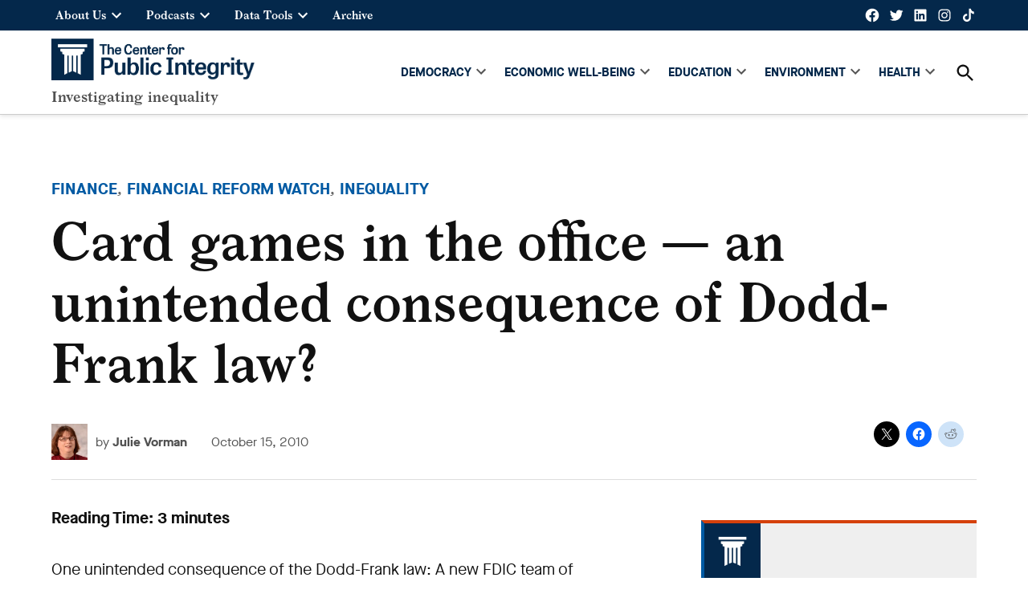

--- FILE ---
content_type: text/html; charset=UTF-8
request_url: https://publicintegrity.org/inequality-poverty-opportunity/card-games-in-the-office-an-unintended-consequence-of-dodd-frank-law/
body_size: 33823
content:
<!doctype html>
<html lang="en-US">
<head>
	<meta charset="UTF-8" />
	<meta name="viewport" content="width=device-width, initial-scale=1" />
	<link rel="profile" href="https://gmpg.org/xfn/11" />
	<meta name='robots' content='index, follow, max-image-preview:large, max-snippet:-1, max-video-preview:-1' />

	<!-- This site is optimized with the Yoast SEO plugin v26.8 - https://yoast.com/product/yoast-seo-wordpress/ -->
	<title>Card games in the office — an unintended consequence of Dodd-Frank law? &#8211; Center for Public Integrity</title>
	<link rel="canonical" href="https://publicintegrity.org/inequality-poverty-opportunity/card-games-in-the-office-an-unintended-consequence-of-dodd-frank-law/" />
	<meta property="og:locale" content="en_US" />
	<meta property="og:type" content="article" />
	<meta property="og:title" content="Card games in the office — an unintended consequence of Dodd-Frank law? &#8211; Center for Public Integrity" />
	<meta property="og:description" content="One unintended consequence of the Dodd-Frank law: A new FDIC team of bankruptcy specialists spends its days sitting in the office playing card games while waiting for a giant financial company to collapse. That potential scenario comes from Martin Baily, a supporter of the overall financial reform law and a former economics adviser to President [&hellip;]" />
	<meta property="og:url" content="https://publicintegrity.org/inequality-poverty-opportunity/card-games-in-the-office-an-unintended-consequence-of-dodd-frank-law/" />
	<meta property="og:site_name" content="Center for Public Integrity" />
	<meta property="article:publisher" content="https://www.facebook.com/publici/" />
	<meta property="article:published_time" content="2010-10-15T05:20:35+00:00" />
	<meta property="article:modified_time" content="2022-01-07T23:54:45+00:00" />
	<meta property="og:image" content="https://publicintegrity.org/wp-content/uploads/2022/01/CPI_Knockout_Version2.jpg" />
	<meta property="og:image:width" content="1500" />
	<meta property="og:image:height" content="700" />
	<meta property="og:image:type" content="image/jpeg" />
	<meta name="author" content="Julie Vorman" />
	<meta name="twitter:label1" content="Written by" />
	<meta name="twitter:data1" content="Julie Vorman" />
	<meta name="twitter:label2" content="Est. reading time" />
	<meta name="twitter:data2" content="3 minutes" />
	<script type="application/ld+json" class="yoast-schema-graph">{"@context":"https://schema.org","@graph":[{"@type":"Article","@id":"https://publicintegrity.org/inequality-poverty-opportunity/card-games-in-the-office-an-unintended-consequence-of-dodd-frank-law/#article","isPartOf":{"@id":"https://publicintegrity.org/inequality-poverty-opportunity/card-games-in-the-office-an-unintended-consequence-of-dodd-frank-law/"},"author":[{"@id":"https://publicintegrity.org/#/schema/person/image/5771c0f00de9327eae3b338a347d7ce6"}],"headline":"Card games in the office — an unintended consequence of Dodd-Frank law?","datePublished":"2010-10-15T05:20:35+00:00","dateModified":"2022-01-07T23:54:45+00:00","mainEntityOfPage":{"@id":"https://publicintegrity.org/inequality-poverty-opportunity/card-games-in-the-office-an-unintended-consequence-of-dodd-frank-law/"},"wordCount":659,"publisher":{"@id":"https://publicintegrity.org/#organization"},"keywords":["Content ok","Legacy","Title ok"],"articleSection":["Finance","Financial Reform Watch","Inequality"],"inLanguage":"en-US"},{"@type":"WebPage","@id":"https://publicintegrity.org/inequality-poverty-opportunity/card-games-in-the-office-an-unintended-consequence-of-dodd-frank-law/","url":"https://publicintegrity.org/inequality-poverty-opportunity/card-games-in-the-office-an-unintended-consequence-of-dodd-frank-law/","name":"Card games in the office — an unintended consequence of Dodd-Frank law? &#8211; Center for Public Integrity","isPartOf":{"@id":"https://publicintegrity.org/#website"},"datePublished":"2010-10-15T05:20:35+00:00","dateModified":"2022-01-07T23:54:45+00:00","breadcrumb":{"@id":"https://publicintegrity.org/inequality-poverty-opportunity/card-games-in-the-office-an-unintended-consequence-of-dodd-frank-law/#breadcrumb"},"inLanguage":"en-US","potentialAction":[{"@type":"ReadAction","target":["https://publicintegrity.org/inequality-poverty-opportunity/card-games-in-the-office-an-unintended-consequence-of-dodd-frank-law/"]}]},{"@type":"BreadcrumbList","@id":"https://publicintegrity.org/inequality-poverty-opportunity/card-games-in-the-office-an-unintended-consequence-of-dodd-frank-law/#breadcrumb","itemListElement":[{"@type":"ListItem","position":1,"name":"Home","item":"https://publicintegrity.org/"},{"@type":"ListItem","position":2,"name":"Card games in the office — an unintended consequence of Dodd-Frank law?"}]},{"@type":"WebSite","@id":"https://publicintegrity.org/#website","url":"https://publicintegrity.org/","name":"Center for Public Integrity","description":"Investigating inequality","publisher":{"@id":"https://publicintegrity.org/#organization"},"potentialAction":[{"@type":"SearchAction","target":{"@type":"EntryPoint","urlTemplate":"https://publicintegrity.org/?s={search_term_string}"},"query-input":{"@type":"PropertyValueSpecification","valueRequired":true,"valueName":"search_term_string"}}],"inLanguage":"en-US"},{"@type":"Organization","@id":"https://publicintegrity.org/#organization","name":"Center for Public Integrity","url":"https://publicintegrity.org/","logo":{"@type":"ImageObject","inLanguage":"en-US","@id":"https://publicintegrity.org/#/schema/logo/image/","url":"https://publicintegrity.org/wp-content/uploads/2019/02/linkedin-company-logo-300.png","contentUrl":"https://publicintegrity.org/wp-content/uploads/2019/02/linkedin-company-logo-300.png","width":300,"height":300,"caption":"Center for Public Integrity"},"image":{"@id":"https://publicintegrity.org/#/schema/logo/image/"},"sameAs":["https://www.facebook.com/publici/","https://x.com/publicintegrity","https://www.instagram.com/publicintegrity/","https://www.linkedin.com/company/29637/","https://www.youtube.com/user/cpiweb","https://en.wikipedia.org/wiki/Center_for_Public_Integrity"]},{"@type":"Person","@id":"https://publicintegrity.org/#/schema/person/image/5771c0f00de9327eae3b338a347d7ce6","name":"Julie Vorman","image":{"@type":"ImageObject","inLanguage":"en-US","@id":"https://publicintegrity.org/#/schema/person/image/636eb2e957d11f3d6a9025e62875b957","url":"https://publicintegrity.org/wp-content/uploads/2018/12/Julie-Vorman-1166_0-150x150.jpg","contentUrl":"https://publicintegrity.org/wp-content/uploads/2018/12/Julie-Vorman-1166_0-150x150.jpg","width":150,"height":150,"caption":"Julie Vorman"},"url":"https://publicintegrity.org/author/julie-vorman/"}]}</script>
	<!-- / Yoast SEO plugin. -->


<link rel='dns-prefetch' href='//cdn.parsely.com' />
<link rel='dns-prefetch' href='//www.googletagmanager.com' />
<link rel='dns-prefetch' href='//stats.wp.com' />
<link rel='dns-prefetch' href='//widgets.wp.com' />
<link rel='dns-prefetch' href='//s0.wp.com' />
<link rel='dns-prefetch' href='//0.gravatar.com' />
<link rel='dns-prefetch' href='//1.gravatar.com' />
<link rel='dns-prefetch' href='//2.gravatar.com' />
<link rel="alternate" type="application/rss+xml" title="Center for Public Integrity &raquo; Feed" href="https://publicintegrity.org/feed/" />
<link rel="alternate" type="application/rss+xml" title="Center for Public Integrity &raquo; Comments Feed" href="https://publicintegrity.org/comments/feed/" />
<link rel="alternate" title="oEmbed (JSON)" type="application/json+oembed" href="https://publicintegrity.org/wp-json/oembed/1.0/embed?url=https%3A%2F%2Fpublicintegrity.org%2Finequality-poverty-opportunity%2Fcard-games-in-the-office-an-unintended-consequence-of-dodd-frank-law%2F" />
<link rel="alternate" title="oEmbed (XML)" type="text/xml+oembed" href="https://publicintegrity.org/wp-json/oembed/1.0/embed?url=https%3A%2F%2Fpublicintegrity.org%2Finequality-poverty-opportunity%2Fcard-games-in-the-office-an-unintended-consequence-of-dodd-frank-law%2F&#038;format=xml" />
<link rel="alternate" type="application/rss+xml" title="Center for Public Integrity &raquo; Stories Feed" href="https://publicintegrity.org/web-stories/feed/"><style id='wp-img-auto-sizes-contain-inline-css'>img:is([sizes=auto i],[sizes^="auto," i]){contain-intrinsic-size:3000px 1500px}</style>
<link rel='stylesheet' id='jetpack_related-posts-css' href='https://publicintegrity.org/wp-content/plugins/jetpack/modules/related-posts/related-posts.css?ver=20240116' media='all' />
<style id='wp-emoji-styles-inline-css'>img.wp-smiley,img.emoji{display: inline !important;border: none !important;box-shadow: none !important;height: 1em !important;width: 1em !important;margin: 0 0.07em !important;vertical-align: -0.1em !important;background: none !important;padding: 0 !important;}</style>
<style id='wp-block-library-inline-css'>:root{--wp-block-synced-color:#7a00df;--wp-block-synced-color--rgb:122,0,223;--wp-bound-block-color:var(--wp-block-synced-color);--wp-editor-canvas-background:#ddd;--wp-admin-theme-color:#007cba;--wp-admin-theme-color--rgb:0,124,186;--wp-admin-theme-color-darker-10:#006ba1;--wp-admin-theme-color-darker-10--rgb:0,107,160.5;--wp-admin-theme-color-darker-20:#005a87;--wp-admin-theme-color-darker-20--rgb:0,90,135;--wp-admin-border-width-focus:2px}@media (min-resolution:192dpi){:root{--wp-admin-border-width-focus:1.5px}}.wp-element-button{cursor:pointer}:root .has-very-light-gray-background-color{background-color:#eee}:root .has-very-dark-gray-background-color{background-color:#313131}:root .has-very-light-gray-color{color:#eee}:root .has-very-dark-gray-color{color:#313131}:root .has-vivid-green-cyan-to-vivid-cyan-blue-gradient-background{background:linear-gradient(135deg,#00d084,#0693e3)}:root .has-purple-crush-gradient-background{background:linear-gradient(135deg,#34e2e4,#4721fb 50%,#ab1dfe)}:root .has-hazy-dawn-gradient-background{background:linear-gradient(135deg,#faaca8,#dad0ec)}:root .has-subdued-olive-gradient-background{background:linear-gradient(135deg,#fafae1,#67a671)}:root .has-atomic-cream-gradient-background{background:linear-gradient(135deg,#fdd79a,#004a59)}:root .has-nightshade-gradient-background{background:linear-gradient(135deg,#330968,#31cdcf)}:root .has-midnight-gradient-background{background:linear-gradient(135deg,#020381,#2874fc)}:root{--wp--preset--font-size--normal:16px;--wp--preset--font-size--huge:42px}.has-regular-font-size{font-size:1em}.has-larger-font-size{font-size:2.625em}.has-normal-font-size{font-size:var(--wp--preset--font-size--normal)}.has-huge-font-size{font-size:var(--wp--preset--font-size--huge)}.has-text-align-center{text-align:center}.has-text-align-left{text-align:left}.has-text-align-right{text-align:right}.has-fit-text{white-space:nowrap!important}#end-resizable-editor-section{display:none}.aligncenter{clear:both}.items-justified-left{justify-content:flex-start}.items-justified-center{justify-content:center}.items-justified-right{justify-content:flex-end}.items-justified-space-between{justify-content:space-between}.screen-reader-text{border:0;clip-path:inset(50%);height:1px;margin:-1px;overflow:hidden;padding:0;position:absolute;width:1px;word-wrap:normal!important}.screen-reader-text:focus{background-color:#ddd;clip-path:none;color:#444;display:block;font-size:1em;height:auto;left:5px;line-height:normal;padding:15px 23px 14px;text-decoration:none;top:5px;width:auto;z-index:100000}html :where(.has-border-color){border-style:solid}html :where([style*=border-top-color]){border-top-style:solid}html :where([style*=border-right-color]){border-right-style:solid}html :where([style*=border-bottom-color]){border-bottom-style:solid}html :where([style*=border-left-color]){border-left-style:solid}html :where([style*=border-width]){border-style:solid}html :where([style*=border-top-width]){border-top-style:solid}html :where([style*=border-right-width]){border-right-style:solid}html :where([style*=border-bottom-width]){border-bottom-style:solid}html :where([style*=border-left-width]){border-left-style:solid}html :where(img[class*=wp-image-]){height:auto;max-width:100%}:where(figure){margin:0 0 1em}html :where(.is-position-sticky){--wp-admin--admin-bar--position-offset:var(--wp-admin--admin-bar--height,0px)}@media screen and (max-width:600px){html :where(.is-position-sticky){--wp-admin--admin-bar--position-offset:0px}}</style><style id='wp-block-button-inline-css'>.wp-block-button__link{align-content:center;box-sizing:border-box;cursor:pointer;display:inline-block;height:100%;text-align:center;word-break:break-word}.wp-block-button__link.aligncenter{text-align:center}.wp-block-button__link.alignright{text-align:right}:where(.wp-block-button__link){border-radius:9999px;box-shadow:none;padding:calc(.667em + 2px) calc(1.333em + 2px);text-decoration:none}.wp-block-button[style*=text-decoration] .wp-block-button__link{text-decoration:inherit}.wp-block-buttons>.wp-block-button.has-custom-width{max-width:none}.wp-block-buttons>.wp-block-button.has-custom-width .wp-block-button__link{width:100%}.wp-block-buttons>.wp-block-button.has-custom-font-size .wp-block-button__link{font-size:inherit}.wp-block-buttons>.wp-block-button.wp-block-button__width-25{width:calc(25% - var(--wp--style--block-gap,.5em)*.75)}.wp-block-buttons>.wp-block-button.wp-block-button__width-50{width:calc(50% - var(--wp--style--block-gap,.5em)*.5)}.wp-block-buttons>.wp-block-button.wp-block-button__width-75{width:calc(75% - var(--wp--style--block-gap,.5em)*.25)}.wp-block-buttons>.wp-block-button.wp-block-button__width-100{flex-basis:100%;width:100%}.wp-block-buttons.is-vertical>.wp-block-button.wp-block-button__width-25{width:25%}.wp-block-buttons.is-vertical>.wp-block-button.wp-block-button__width-50{width:50%}.wp-block-buttons.is-vertical>.wp-block-button.wp-block-button__width-75{width:75%}.wp-block-button.is-style-squared,.wp-block-button__link.wp-block-button.is-style-squared{border-radius:0}.wp-block-button.no-border-radius,.wp-block-button__link.no-border-radius{border-radius:0!important}:root :where(.wp-block-button .wp-block-button__link.is-style-outline),:root :where(.wp-block-button.is-style-outline>.wp-block-button__link){border:2px solid;padding:.667em 1.333em}:root :where(.wp-block-button .wp-block-button__link.is-style-outline:not(.has-text-color)),:root :where(.wp-block-button.is-style-outline>.wp-block-button__link:not(.has-text-color)){color:currentColor}:root :where(.wp-block-button .wp-block-button__link.is-style-outline:not(.has-background)),:root :where(.wp-block-button.is-style-outline>.wp-block-button__link:not(.has-background)){background-color:initial;background-image:none}</style>
<style id='wp-block-heading-inline-css'>h1:where(.wp-block-heading).has-background,h2:where(.wp-block-heading).has-background,h3:where(.wp-block-heading).has-background,h4:where(.wp-block-heading).has-background,h5:where(.wp-block-heading).has-background,h6:where(.wp-block-heading).has-background{padding:1.25em 2.375em}h1.has-text-align-left[style*=writing-mode]:where([style*=vertical-lr]),h1.has-text-align-right[style*=writing-mode]:where([style*=vertical-rl]),h2.has-text-align-left[style*=writing-mode]:where([style*=vertical-lr]),h2.has-text-align-right[style*=writing-mode]:where([style*=vertical-rl]),h3.has-text-align-left[style*=writing-mode]:where([style*=vertical-lr]),h3.has-text-align-right[style*=writing-mode]:where([style*=vertical-rl]),h4.has-text-align-left[style*=writing-mode]:where([style*=vertical-lr]),h4.has-text-align-right[style*=writing-mode]:where([style*=vertical-rl]),h5.has-text-align-left[style*=writing-mode]:where([style*=vertical-lr]),h5.has-text-align-right[style*=writing-mode]:where([style*=vertical-rl]),h6.has-text-align-left[style*=writing-mode]:where([style*=vertical-lr]),h6.has-text-align-right[style*=writing-mode]:where([style*=vertical-rl]){rotate:180deg}</style>
<style id='wp-block-list-inline-css'>ol,ul{box-sizing:border-box}:root :where(.wp-block-list.has-background){padding:1.25em 2.375em}</style>
<style id='wp-block-buttons-inline-css'>.wp-block-buttons{box-sizing:border-box}.wp-block-buttons.is-vertical{flex-direction:column}.wp-block-buttons.is-vertical>.wp-block-button:last-child{margin-bottom:0}.wp-block-buttons>.wp-block-button{display:inline-block;margin:0}.wp-block-buttons.is-content-justification-left{justify-content:flex-start}.wp-block-buttons.is-content-justification-left.is-vertical{align-items:flex-start}.wp-block-buttons.is-content-justification-center{justify-content:center}.wp-block-buttons.is-content-justification-center.is-vertical{align-items:center}.wp-block-buttons.is-content-justification-right{justify-content:flex-end}.wp-block-buttons.is-content-justification-right.is-vertical{align-items:flex-end}.wp-block-buttons.is-content-justification-space-between{justify-content:space-between}.wp-block-buttons.aligncenter{text-align:center}.wp-block-buttons:not(.is-content-justification-space-between,.is-content-justification-right,.is-content-justification-left,.is-content-justification-center) .wp-block-button.aligncenter{margin-left:auto;margin-right:auto;width:100%}.wp-block-buttons[style*=text-decoration] .wp-block-button,.wp-block-buttons[style*=text-decoration] .wp-block-button__link{text-decoration:inherit}.wp-block-buttons.has-custom-font-size .wp-block-button__link{font-size:inherit}.wp-block-buttons .wp-block-button__link{width:100%}.wp-block-button.aligncenter{text-align:center}</style>
<style id='wp-block-search-inline-css'>.wp-block-search__button{margin-left:10px;word-break:normal}.wp-block-search__button.has-icon{line-height:0}.wp-block-search__button svg{height:1.25em;min-height:24px;min-width:24px;width:1.25em;fill:currentColor;vertical-align:text-bottom}:where(.wp-block-search__button){border:1px solid #ccc;padding:6px 10px}.wp-block-search__inside-wrapper{display:flex;flex:auto;flex-wrap:nowrap;max-width:100%}.wp-block-search__label{width:100%}.wp-block-search.wp-block-search__button-only .wp-block-search__button{box-sizing:border-box;display:flex;flex-shrink:0;justify-content:center;margin-left:0;max-width:100%}.wp-block-search.wp-block-search__button-only .wp-block-search__inside-wrapper{min-width:0!important;transition-property:width}.wp-block-search.wp-block-search__button-only .wp-block-search__input{flex-basis:100%;transition-duration:.3s}.wp-block-search.wp-block-search__button-only.wp-block-search__searchfield-hidden,.wp-block-search.wp-block-search__button-only.wp-block-search__searchfield-hidden .wp-block-search__inside-wrapper{overflow:hidden}.wp-block-search.wp-block-search__button-only.wp-block-search__searchfield-hidden .wp-block-search__input{border-left-width:0!important;border-right-width:0!important;flex-basis:0;flex-grow:0;margin:0;min-width:0!important;padding-left:0!important;padding-right:0!important;width:0!important}:where(.wp-block-search__input){appearance:none;border:1px solid #949494;flex-grow:1;font-family:inherit;font-size:inherit;font-style:inherit;font-weight:inherit;letter-spacing:inherit;line-height:inherit;margin-left:0;margin-right:0;min-width:3rem;padding:8px;text-decoration:unset!important;text-transform:inherit}:where(.wp-block-search__button-inside .wp-block-search__inside-wrapper){background-color:#fff;border:1px solid #949494;box-sizing:border-box;padding:4px}:where(.wp-block-search__button-inside .wp-block-search__inside-wrapper) .wp-block-search__input{border:none;border-radius:0;padding:0 4px}:where(.wp-block-search__button-inside .wp-block-search__inside-wrapper) .wp-block-search__input:focus{outline:none}:where(.wp-block-search__button-inside .wp-block-search__inside-wrapper) :where(.wp-block-search__button){padding:4px 8px}.wp-block-search.aligncenter .wp-block-search__inside-wrapper{margin:auto}.wp-block[data-align=right] .wp-block-search.wp-block-search__button-only .wp-block-search__inside-wrapper{float:right}</style>
<style id='wp-block-search-theme-inline-css'>.wp-block-search .wp-block-search__label{font-weight:700}.wp-block-search__button{border:1px solid #ccc;padding:.375em .625em}</style>
<style id='wp-block-columns-inline-css'>.wp-block-columns{box-sizing:border-box;display:flex;flex-wrap:wrap!important}@media (min-width:782px){.wp-block-columns{flex-wrap:nowrap!important}}.wp-block-columns{align-items:normal!important}.wp-block-columns.are-vertically-aligned-top{align-items:flex-start}.wp-block-columns.are-vertically-aligned-center{align-items:center}.wp-block-columns.are-vertically-aligned-bottom{align-items:flex-end}@media (max-width:781px){.wp-block-columns:not(.is-not-stacked-on-mobile)>.wp-block-column{flex-basis:100%!important}}@media (min-width:782px){.wp-block-columns:not(.is-not-stacked-on-mobile)>.wp-block-column{flex-basis:0;flex-grow:1}.wp-block-columns:not(.is-not-stacked-on-mobile)>.wp-block-column[style*=flex-basis]{flex-grow:0}}.wp-block-columns.is-not-stacked-on-mobile{flex-wrap:nowrap!important}.wp-block-columns.is-not-stacked-on-mobile>.wp-block-column{flex-basis:0;flex-grow:1}.wp-block-columns.is-not-stacked-on-mobile>.wp-block-column[style*=flex-basis]{flex-grow:0}:where(.wp-block-columns){margin-bottom:1.75em}:where(.wp-block-columns.has-background){padding:1.25em 2.375em}.wp-block-column{flex-grow:1;min-width:0;overflow-wrap:break-word;word-break:break-word}.wp-block-column.is-vertically-aligned-top{align-self:flex-start}.wp-block-column.is-vertically-aligned-center{align-self:center}.wp-block-column.is-vertically-aligned-bottom{align-self:flex-end}.wp-block-column.is-vertically-aligned-stretch{align-self:stretch}.wp-block-column.is-vertically-aligned-bottom,.wp-block-column.is-vertically-aligned-center,.wp-block-column.is-vertically-aligned-top{width:100%}</style>
<style id='wp-block-group-inline-css'>.wp-block-group{box-sizing:border-box}:where(.wp-block-group.wp-block-group-is-layout-constrained){position:relative}</style>
<style id='wp-block-group-theme-inline-css'>:where(.wp-block-group.has-background){padding:1.25em 2.375em}</style>
<style id='wp-block-separator-inline-css'>@charset "UTF-8";.wp-block-separator{border:none;border-top:2px solid}:root :where(.wp-block-separator.is-style-dots){height:auto;line-height:1;text-align:center}:root :where(.wp-block-separator.is-style-dots):before{color:currentColor;content:"···";font-family:serif;font-size:1.5em;letter-spacing:2em;padding-left:2em}.wp-block-separator.is-style-dots{background:none!important;border:none!important}</style>
<style id='wp-block-separator-theme-inline-css'>.wp-block-separator.has-css-opacity{opacity:.4}.wp-block-separator{border:none;border-bottom:2px solid;margin-left:auto;margin-right:auto}.wp-block-separator.has-alpha-channel-opacity{opacity:1}.wp-block-separator:not(.is-style-wide):not(.is-style-dots){width:100px}.wp-block-separator.has-background:not(.is-style-dots){border-bottom:none;height:1px}.wp-block-separator.has-background:not(.is-style-wide):not(.is-style-dots){height:2px}</style>
<style id='wp-block-social-links-inline-css'>.wp-block-social-links{background:none;box-sizing:border-box;margin-left:0;padding-left:0;padding-right:0;text-indent:0}.wp-block-social-links .wp-social-link a,.wp-block-social-links .wp-social-link a:hover{border-bottom:0;box-shadow:none;text-decoration:none}.wp-block-social-links .wp-social-link svg{height:1em;width:1em}.wp-block-social-links .wp-social-link span:not(.screen-reader-text){font-size:.65em;margin-left:.5em;margin-right:.5em}.wp-block-social-links.has-small-icon-size{font-size:16px}.wp-block-social-links,.wp-block-social-links.has-normal-icon-size{font-size:24px}.wp-block-social-links.has-large-icon-size{font-size:36px}.wp-block-social-links.has-huge-icon-size{font-size:48px}.wp-block-social-links.aligncenter{display:flex;justify-content:center}.wp-block-social-links.alignright{justify-content:flex-end}.wp-block-social-link{border-radius:9999px;display:block}@media not (prefers-reduced-motion){.wp-block-social-link{transition:transform .1s ease}}.wp-block-social-link{height:auto}.wp-block-social-link a{align-items:center;display:flex;line-height:0}.wp-block-social-link:hover{transform:scale(1.1)}.wp-block-social-links .wp-block-social-link.wp-social-link{display:inline-block;margin:0;padding:0}.wp-block-social-links .wp-block-social-link.wp-social-link .wp-block-social-link-anchor,.wp-block-social-links .wp-block-social-link.wp-social-link .wp-block-social-link-anchor svg,.wp-block-social-links .wp-block-social-link.wp-social-link .wp-block-social-link-anchor:active,.wp-block-social-links .wp-block-social-link.wp-social-link .wp-block-social-link-anchor:hover,.wp-block-social-links .wp-block-social-link.wp-social-link .wp-block-social-link-anchor:visited{color:currentColor;fill:currentColor}:where(.wp-block-social-links:not(.is-style-logos-only)) .wp-social-link{background-color:#f0f0f0;color:#444}:where(.wp-block-social-links:not(.is-style-logos-only)) .wp-social-link-amazon{background-color:#f90;color:#fff}:where(.wp-block-social-links:not(.is-style-logos-only)) .wp-social-link-bandcamp{background-color:#1ea0c3;color:#fff}:where(.wp-block-social-links:not(.is-style-logos-only)) .wp-social-link-behance{background-color:#0757fe;color:#fff}:where(.wp-block-social-links:not(.is-style-logos-only)) .wp-social-link-bluesky{background-color:#0a7aff;color:#fff}:where(.wp-block-social-links:not(.is-style-logos-only)) .wp-social-link-codepen{background-color:#1e1f26;color:#fff}:where(.wp-block-social-links:not(.is-style-logos-only)) .wp-social-link-deviantart{background-color:#02e49b;color:#fff}:where(.wp-block-social-links:not(.is-style-logos-only)) .wp-social-link-discord{background-color:#5865f2;color:#fff}:where(.wp-block-social-links:not(.is-style-logos-only)) .wp-social-link-dribbble{background-color:#e94c89;color:#fff}:where(.wp-block-social-links:not(.is-style-logos-only)) .wp-social-link-dropbox{background-color:#4280ff;color:#fff}:where(.wp-block-social-links:not(.is-style-logos-only)) .wp-social-link-etsy{background-color:#f45800;color:#fff}:where(.wp-block-social-links:not(.is-style-logos-only)) .wp-social-link-facebook{background-color:#0866ff;color:#fff}:where(.wp-block-social-links:not(.is-style-logos-only)) .wp-social-link-fivehundredpx{background-color:#000;color:#fff}:where(.wp-block-social-links:not(.is-style-logos-only)) .wp-social-link-flickr{background-color:#0461dd;color:#fff}:where(.wp-block-social-links:not(.is-style-logos-only)) .wp-social-link-foursquare{background-color:#e65678;color:#fff}:where(.wp-block-social-links:not(.is-style-logos-only)) .wp-social-link-github{background-color:#24292d;color:#fff}:where(.wp-block-social-links:not(.is-style-logos-only)) .wp-social-link-goodreads{background-color:#eceadd;color:#382110}:where(.wp-block-social-links:not(.is-style-logos-only)) .wp-social-link-google{background-color:#ea4434;color:#fff}:where(.wp-block-social-links:not(.is-style-logos-only)) .wp-social-link-gravatar{background-color:#1d4fc4;color:#fff}:where(.wp-block-social-links:not(.is-style-logos-only)) .wp-social-link-instagram{background-color:#f00075;color:#fff}:where(.wp-block-social-links:not(.is-style-logos-only)) .wp-social-link-lastfm{background-color:#e21b24;color:#fff}:where(.wp-block-social-links:not(.is-style-logos-only)) .wp-social-link-linkedin{background-color:#0d66c2;color:#fff}:where(.wp-block-social-links:not(.is-style-logos-only)) .wp-social-link-mastodon{background-color:#3288d4;color:#fff}:where(.wp-block-social-links:not(.is-style-logos-only)) .wp-social-link-medium{background-color:#000;color:#fff}:where(.wp-block-social-links:not(.is-style-logos-only)) .wp-social-link-meetup{background-color:#f6405f;color:#fff}:where(.wp-block-social-links:not(.is-style-logos-only)) .wp-social-link-patreon{background-color:#000;color:#fff}:where(.wp-block-social-links:not(.is-style-logos-only)) .wp-social-link-pinterest{background-color:#e60122;color:#fff}:where(.wp-block-social-links:not(.is-style-logos-only)) .wp-social-link-pocket{background-color:#ef4155;color:#fff}:where(.wp-block-social-links:not(.is-style-logos-only)) .wp-social-link-reddit{background-color:#ff4500;color:#fff}:where(.wp-block-social-links:not(.is-style-logos-only)) .wp-social-link-skype{background-color:#0478d7;color:#fff}:where(.wp-block-social-links:not(.is-style-logos-only)) .wp-social-link-snapchat{background-color:#fefc00;color:#fff;stroke:#000}:where(.wp-block-social-links:not(.is-style-logos-only)) .wp-social-link-soundcloud{background-color:#ff5600;color:#fff}:where(.wp-block-social-links:not(.is-style-logos-only)) .wp-social-link-spotify{background-color:#1bd760;color:#fff}:where(.wp-block-social-links:not(.is-style-logos-only)) .wp-social-link-telegram{background-color:#2aabee;color:#fff}:where(.wp-block-social-links:not(.is-style-logos-only)) .wp-social-link-threads{background-color:#000;color:#fff}:where(.wp-block-social-links:not(.is-style-logos-only)) .wp-social-link-tiktok{background-color:#000;color:#fff}:where(.wp-block-social-links:not(.is-style-logos-only)) .wp-social-link-tumblr{background-color:#011835;color:#fff}:where(.wp-block-social-links:not(.is-style-logos-only)) .wp-social-link-twitch{background-color:#6440a4;color:#fff}:where(.wp-block-social-links:not(.is-style-logos-only)) .wp-social-link-twitter{background-color:#1da1f2;color:#fff}:where(.wp-block-social-links:not(.is-style-logos-only)) .wp-social-link-vimeo{background-color:#1eb7ea;color:#fff}:where(.wp-block-social-links:not(.is-style-logos-only)) .wp-social-link-vk{background-color:#4680c2;color:#fff}:where(.wp-block-social-links:not(.is-style-logos-only)) .wp-social-link-wordpress{background-color:#3499cd;color:#fff}:where(.wp-block-social-links:not(.is-style-logos-only)) .wp-social-link-whatsapp{background-color:#25d366;color:#fff}:where(.wp-block-social-links:not(.is-style-logos-only)) .wp-social-link-x{background-color:#000;color:#fff}:where(.wp-block-social-links:not(.is-style-logos-only)) .wp-social-link-yelp{background-color:#d32422;color:#fff}:where(.wp-block-social-links:not(.is-style-logos-only)) .wp-social-link-youtube{background-color:red;color:#fff}:where(.wp-block-social-links.is-style-logos-only) .wp-social-link{background:none}:where(.wp-block-social-links.is-style-logos-only) .wp-social-link svg{height:1.25em;width:1.25em}:where(.wp-block-social-links.is-style-logos-only) .wp-social-link-amazon{color:#f90}:where(.wp-block-social-links.is-style-logos-only) .wp-social-link-bandcamp{color:#1ea0c3}:where(.wp-block-social-links.is-style-logos-only) .wp-social-link-behance{color:#0757fe}:where(.wp-block-social-links.is-style-logos-only) .wp-social-link-bluesky{color:#0a7aff}:where(.wp-block-social-links.is-style-logos-only) .wp-social-link-codepen{color:#1e1f26}:where(.wp-block-social-links.is-style-logos-only) .wp-social-link-deviantart{color:#02e49b}:where(.wp-block-social-links.is-style-logos-only) .wp-social-link-discord{color:#5865f2}:where(.wp-block-social-links.is-style-logos-only) .wp-social-link-dribbble{color:#e94c89}:where(.wp-block-social-links.is-style-logos-only) .wp-social-link-dropbox{color:#4280ff}:where(.wp-block-social-links.is-style-logos-only) .wp-social-link-etsy{color:#f45800}:where(.wp-block-social-links.is-style-logos-only) .wp-social-link-facebook{color:#0866ff}:where(.wp-block-social-links.is-style-logos-only) .wp-social-link-fivehundredpx{color:#000}:where(.wp-block-social-links.is-style-logos-only) .wp-social-link-flickr{color:#0461dd}:where(.wp-block-social-links.is-style-logos-only) .wp-social-link-foursquare{color:#e65678}:where(.wp-block-social-links.is-style-logos-only) .wp-social-link-github{color:#24292d}:where(.wp-block-social-links.is-style-logos-only) .wp-social-link-goodreads{color:#382110}:where(.wp-block-social-links.is-style-logos-only) .wp-social-link-google{color:#ea4434}:where(.wp-block-social-links.is-style-logos-only) .wp-social-link-gravatar{color:#1d4fc4}:where(.wp-block-social-links.is-style-logos-only) .wp-social-link-instagram{color:#f00075}:where(.wp-block-social-links.is-style-logos-only) .wp-social-link-lastfm{color:#e21b24}:where(.wp-block-social-links.is-style-logos-only) .wp-social-link-linkedin{color:#0d66c2}:where(.wp-block-social-links.is-style-logos-only) .wp-social-link-mastodon{color:#3288d4}:where(.wp-block-social-links.is-style-logos-only) .wp-social-link-medium{color:#000}:where(.wp-block-social-links.is-style-logos-only) .wp-social-link-meetup{color:#f6405f}:where(.wp-block-social-links.is-style-logos-only) .wp-social-link-patreon{color:#000}:where(.wp-block-social-links.is-style-logos-only) .wp-social-link-pinterest{color:#e60122}:where(.wp-block-social-links.is-style-logos-only) .wp-social-link-pocket{color:#ef4155}:where(.wp-block-social-links.is-style-logos-only) .wp-social-link-reddit{color:#ff4500}:where(.wp-block-social-links.is-style-logos-only) .wp-social-link-skype{color:#0478d7}:where(.wp-block-social-links.is-style-logos-only) .wp-social-link-snapchat{color:#fff;stroke:#000}:where(.wp-block-social-links.is-style-logos-only) .wp-social-link-soundcloud{color:#ff5600}:where(.wp-block-social-links.is-style-logos-only) .wp-social-link-spotify{color:#1bd760}:where(.wp-block-social-links.is-style-logos-only) .wp-social-link-telegram{color:#2aabee}:where(.wp-block-social-links.is-style-logos-only) .wp-social-link-threads{color:#000}:where(.wp-block-social-links.is-style-logos-only) .wp-social-link-tiktok{color:#000}:where(.wp-block-social-links.is-style-logos-only) .wp-social-link-tumblr{color:#011835}:where(.wp-block-social-links.is-style-logos-only) .wp-social-link-twitch{color:#6440a4}:where(.wp-block-social-links.is-style-logos-only) .wp-social-link-twitter{color:#1da1f2}:where(.wp-block-social-links.is-style-logos-only) .wp-social-link-vimeo{color:#1eb7ea}:where(.wp-block-social-links.is-style-logos-only) .wp-social-link-vk{color:#4680c2}:where(.wp-block-social-links.is-style-logos-only) .wp-social-link-whatsapp{color:#25d366}:where(.wp-block-social-links.is-style-logos-only) .wp-social-link-wordpress{color:#3499cd}:where(.wp-block-social-links.is-style-logos-only) .wp-social-link-x{color:#000}:where(.wp-block-social-links.is-style-logos-only) .wp-social-link-yelp{color:#d32422}:where(.wp-block-social-links.is-style-logos-only) .wp-social-link-youtube{color:red}.wp-block-social-links.is-style-pill-shape .wp-social-link{width:auto}:root :where(.wp-block-social-links .wp-social-link a){padding:.25em}:root :where(.wp-block-social-links.is-style-logos-only .wp-social-link a){padding:0}:root :where(.wp-block-social-links.is-style-pill-shape .wp-social-link a){padding-left:.6666666667em;padding-right:.6666666667em}.wp-block-social-links:not(.has-icon-color):not(.has-icon-background-color) .wp-social-link-snapchat .wp-block-social-link-label{color:#000}</style>
<style id='global-styles-inline-css'>:root{--wp--preset--aspect-ratio--square: 1;--wp--preset--aspect-ratio--4-3: 4/3;--wp--preset--aspect-ratio--3-4: 3/4;--wp--preset--aspect-ratio--3-2: 3/2;--wp--preset--aspect-ratio--2-3: 2/3;--wp--preset--aspect-ratio--16-9: 16/9;--wp--preset--aspect-ratio--9-16: 9/16;--wp--preset--color--black: #000000;--wp--preset--color--cyan-bluish-gray: #abb8c3;--wp--preset--color--white: #FFFFFF;--wp--preset--color--pale-pink: #f78da7;--wp--preset--color--vivid-red: #cf2e2e;--wp--preset--color--luminous-vivid-orange: #ff6900;--wp--preset--color--luminous-vivid-amber: #fcb900;--wp--preset--color--light-green-cyan: #7bdcb5;--wp--preset--color--vivid-green-cyan: #00d084;--wp--preset--color--pale-cyan-blue: #8ed1fc;--wp--preset--color--vivid-cyan-blue: #0693e3;--wp--preset--color--vivid-purple: #9b51e0;--wp--preset--color--primary: #d5410b;--wp--preset--color--primary-variation: #ad1900;--wp--preset--color--secondary: #005aa3;--wp--preset--color--secondary-variation: #00327b;--wp--preset--color--dark-gray: #111111;--wp--preset--color--medium-gray: #767676;--wp--preset--color--light-gray: #EEEEEE;--wp--preset--gradient--vivid-cyan-blue-to-vivid-purple: linear-gradient(135deg,rgb(6,147,227) 0%,rgb(155,81,224) 100%);--wp--preset--gradient--light-green-cyan-to-vivid-green-cyan: linear-gradient(135deg,rgb(122,220,180) 0%,rgb(0,208,130) 100%);--wp--preset--gradient--luminous-vivid-amber-to-luminous-vivid-orange: linear-gradient(135deg,rgb(252,185,0) 0%,rgb(255,105,0) 100%);--wp--preset--gradient--luminous-vivid-orange-to-vivid-red: linear-gradient(135deg,rgb(255,105,0) 0%,rgb(207,46,46) 100%);--wp--preset--gradient--very-light-gray-to-cyan-bluish-gray: linear-gradient(135deg,rgb(238,238,238) 0%,rgb(169,184,195) 100%);--wp--preset--gradient--cool-to-warm-spectrum: linear-gradient(135deg,rgb(74,234,220) 0%,rgb(151,120,209) 20%,rgb(207,42,186) 40%,rgb(238,44,130) 60%,rgb(251,105,98) 80%,rgb(254,248,76) 100%);--wp--preset--gradient--blush-light-purple: linear-gradient(135deg,rgb(255,206,236) 0%,rgb(152,150,240) 100%);--wp--preset--gradient--blush-bordeaux: linear-gradient(135deg,rgb(254,205,165) 0%,rgb(254,45,45) 50%,rgb(107,0,62) 100%);--wp--preset--gradient--luminous-dusk: linear-gradient(135deg,rgb(255,203,112) 0%,rgb(199,81,192) 50%,rgb(65,88,208) 100%);--wp--preset--gradient--pale-ocean: linear-gradient(135deg,rgb(255,245,203) 0%,rgb(182,227,212) 50%,rgb(51,167,181) 100%);--wp--preset--gradient--electric-grass: linear-gradient(135deg,rgb(202,248,128) 0%,rgb(113,206,126) 100%);--wp--preset--gradient--midnight: linear-gradient(135deg,rgb(2,3,129) 0%,rgb(40,116,252) 100%);--wp--preset--gradient--grad-1: linear-gradient( 135deg,rgb( 213,65,11) 0%,rgb( 173,25,0) 100% );--wp--preset--gradient--grad-2: linear-gradient( 135deg,rgb( 0,90,163) 0%,rgb( 0,50,123) 100% );--wp--preset--gradient--grad-3: linear-gradient( 135deg,rgb( 17,17,17 ) 0%,rgb( 85,85,85 ) 100% );--wp--preset--gradient--grad-4: linear-gradient( 135deg,rgb( 68,68,68 ) 0%,rgb( 136,136,136 ) 100% );--wp--preset--gradient--grad-5: linear-gradient( 135deg,rgb( 119,119,119 ) 0%,rgb( 221,221,221 ) 100% );--wp--preset--gradient--grad-6: linear-gradient( 135deg,rgb( 221,221,221 ) 0%,rgb( 255,255,255 ) 100% );--wp--preset--font-size--small: 16px;--wp--preset--font-size--medium: 20px;--wp--preset--font-size--large: 36px;--wp--preset--font-size--x-large: 42px;--wp--preset--font-size--normal: 20px;--wp--preset--font-size--huge: 44px;--wp--preset--spacing--20: 0.44rem;--wp--preset--spacing--30: 0.67rem;--wp--preset--spacing--40: 1rem;--wp--preset--spacing--50: 1.5rem;--wp--preset--spacing--60: 2.25rem;--wp--preset--spacing--70: 3.38rem;--wp--preset--spacing--80: 5.06rem;--wp--preset--shadow--natural: 6px 6px 9px rgba(0,0,0,0.2);--wp--preset--shadow--deep: 12px 12px 50px rgba(0,0,0,0.4);--wp--preset--shadow--sharp: 6px 6px 0px rgba(0,0,0,0.2);--wp--preset--shadow--outlined: 6px 6px 0px -3px rgb(255,255,255),6px 6px rgb(0,0,0);--wp--preset--shadow--crisp: 6px 6px 0px rgb(0,0,0);}:where(.is-layout-flex){gap: 0.5em;}:where(.is-layout-grid){gap: 0.5em;}body .is-layout-flex{display: flex;}.is-layout-flex{flex-wrap: wrap;align-items: center;}.is-layout-flex > :is(*,div){margin: 0;}body .is-layout-grid{display: grid;}.is-layout-grid > :is(*,div){margin: 0;}:where(.wp-block-columns.is-layout-flex){gap: 2em;}:where(.wp-block-columns.is-layout-grid){gap: 2em;}:where(.wp-block-post-template.is-layout-flex){gap: 1.25em;}:where(.wp-block-post-template.is-layout-grid){gap: 1.25em;}.has-black-color{color: var(--wp--preset--color--black) !important;}.has-cyan-bluish-gray-color{color: var(--wp--preset--color--cyan-bluish-gray) !important;}.has-white-color{color: var(--wp--preset--color--white) !important;}.has-pale-pink-color{color: var(--wp--preset--color--pale-pink) !important;}.has-vivid-red-color{color: var(--wp--preset--color--vivid-red) !important;}.has-luminous-vivid-orange-color{color: var(--wp--preset--color--luminous-vivid-orange) !important;}.has-luminous-vivid-amber-color{color: var(--wp--preset--color--luminous-vivid-amber) !important;}.has-light-green-cyan-color{color: var(--wp--preset--color--light-green-cyan) !important;}.has-vivid-green-cyan-color{color: var(--wp--preset--color--vivid-green-cyan) !important;}.has-pale-cyan-blue-color{color: var(--wp--preset--color--pale-cyan-blue) !important;}.has-vivid-cyan-blue-color{color: var(--wp--preset--color--vivid-cyan-blue) !important;}.has-vivid-purple-color{color: var(--wp--preset--color--vivid-purple) !important;}.has-black-background-color{background-color: var(--wp--preset--color--black) !important;}.has-cyan-bluish-gray-background-color{background-color: var(--wp--preset--color--cyan-bluish-gray) !important;}.has-white-background-color{background-color: var(--wp--preset--color--white) !important;}.has-pale-pink-background-color{background-color: var(--wp--preset--color--pale-pink) !important;}.has-vivid-red-background-color{background-color: var(--wp--preset--color--vivid-red) !important;}.has-luminous-vivid-orange-background-color{background-color: var(--wp--preset--color--luminous-vivid-orange) !important;}.has-luminous-vivid-amber-background-color{background-color: var(--wp--preset--color--luminous-vivid-amber) !important;}.has-light-green-cyan-background-color{background-color: var(--wp--preset--color--light-green-cyan) !important;}.has-vivid-green-cyan-background-color{background-color: var(--wp--preset--color--vivid-green-cyan) !important;}.has-pale-cyan-blue-background-color{background-color: var(--wp--preset--color--pale-cyan-blue) !important;}.has-vivid-cyan-blue-background-color{background-color: var(--wp--preset--color--vivid-cyan-blue) !important;}.has-vivid-purple-background-color{background-color: var(--wp--preset--color--vivid-purple) !important;}.has-black-border-color{border-color: var(--wp--preset--color--black) !important;}.has-cyan-bluish-gray-border-color{border-color: var(--wp--preset--color--cyan-bluish-gray) !important;}.has-white-border-color{border-color: var(--wp--preset--color--white) !important;}.has-pale-pink-border-color{border-color: var(--wp--preset--color--pale-pink) !important;}.has-vivid-red-border-color{border-color: var(--wp--preset--color--vivid-red) !important;}.has-luminous-vivid-orange-border-color{border-color: var(--wp--preset--color--luminous-vivid-orange) !important;}.has-luminous-vivid-amber-border-color{border-color: var(--wp--preset--color--luminous-vivid-amber) !important;}.has-light-green-cyan-border-color{border-color: var(--wp--preset--color--light-green-cyan) !important;}.has-vivid-green-cyan-border-color{border-color: var(--wp--preset--color--vivid-green-cyan) !important;}.has-pale-cyan-blue-border-color{border-color: var(--wp--preset--color--pale-cyan-blue) !important;}.has-vivid-cyan-blue-border-color{border-color: var(--wp--preset--color--vivid-cyan-blue) !important;}.has-vivid-purple-border-color{border-color: var(--wp--preset--color--vivid-purple) !important;}.has-vivid-cyan-blue-to-vivid-purple-gradient-background{background: var(--wp--preset--gradient--vivid-cyan-blue-to-vivid-purple) !important;}.has-light-green-cyan-to-vivid-green-cyan-gradient-background{background: var(--wp--preset--gradient--light-green-cyan-to-vivid-green-cyan) !important;}.has-luminous-vivid-amber-to-luminous-vivid-orange-gradient-background{background: var(--wp--preset--gradient--luminous-vivid-amber-to-luminous-vivid-orange) !important;}.has-luminous-vivid-orange-to-vivid-red-gradient-background{background: var(--wp--preset--gradient--luminous-vivid-orange-to-vivid-red) !important;}.has-very-light-gray-to-cyan-bluish-gray-gradient-background{background: var(--wp--preset--gradient--very-light-gray-to-cyan-bluish-gray) !important;}.has-cool-to-warm-spectrum-gradient-background{background: var(--wp--preset--gradient--cool-to-warm-spectrum) !important;}.has-blush-light-purple-gradient-background{background: var(--wp--preset--gradient--blush-light-purple) !important;}.has-blush-bordeaux-gradient-background{background: var(--wp--preset--gradient--blush-bordeaux) !important;}.has-luminous-dusk-gradient-background{background: var(--wp--preset--gradient--luminous-dusk) !important;}.has-pale-ocean-gradient-background{background: var(--wp--preset--gradient--pale-ocean) !important;}.has-electric-grass-gradient-background{background: var(--wp--preset--gradient--electric-grass) !important;}.has-midnight-gradient-background{background: var(--wp--preset--gradient--midnight) !important;}.has-small-font-size{font-size: var(--wp--preset--font-size--small) !important;}.has-medium-font-size{font-size: var(--wp--preset--font-size--medium) !important;}.has-large-font-size{font-size: var(--wp--preset--font-size--large) !important;}.has-x-large-font-size{font-size: var(--wp--preset--font-size--x-large) !important;}:where(.wp-block-columns.is-layout-flex){gap: 2em;}:where(.wp-block-columns.is-layout-grid){gap: 2em;}</style>
<style id='core-block-supports-inline-css'>.wp-container-core-buttons-is-layout-f56a869c{flex-wrap:nowrap;justify-content:flex-start;}.wp-container-core-buttons-is-layout-499968f5{justify-content:center;}.wp-container-core-columns-is-layout-9d6595d7{flex-wrap:nowrap;}</style>

<style id='classic-theme-styles-inline-css'>.wp-block-button__link{color:#fff;background-color:#32373c;border-radius:9999px;box-shadow:none;text-decoration:none;padding:calc(.667em + 2px) calc(1.333em + 2px);font-size:1.125em}.wp-block-file__button{background:#32373c;color:#fff;text-decoration:none}</style>
<link rel='stylesheet' id='newspack-blocks-block-styles-stylesheet-css' href='https://publicintegrity.org/wp-content/plugins/newspack-blocks/dist/block_styles.css?ver=4.23.0' media='all' />
<link rel='stylesheet' id='newspack-newsletters-subscriptions-css' href='https://publicintegrity.org/wp-content/plugins/newspack-newsletters/includes/../dist/subscriptions.css?ver=1768843526' media='all' />
<link rel='stylesheet' id='wp-components-css' href='https://publicintegrity.org/wp-includes/css/dist/components/style.min.css?ver=6.9' media='all' />
<link rel='stylesheet' id='newspack-commons-css' href='https://publicintegrity.org/wp-content/plugins/newspack-plugin/dist/commons.css?ver=6.29.5' media='all' />
<link rel='stylesheet' id='newspack-reader-auth-css' href='https://publicintegrity.org/wp-content/plugins/newspack-plugin/dist/reader-auth.css?ver=6.29.5' media='all' />
<link rel='stylesheet' id='newspack-corrections-single-css' href='https://publicintegrity.org/wp-content/plugins/newspack-plugin/dist/other-scripts/corrections.css?ver=6.29.5' media='all' />
<link rel='stylesheet' id='newspack-content_gate-block-patterns-css' href='https://publicintegrity.org/wp-content/plugins/newspack-plugin/dist/content-gate-block-patterns.css?ver=6.29.5' media='all' />
<link rel='stylesheet' id='newspack-ui-css' href='https://publicintegrity.org/wp-content/plugins/newspack-plugin/dist/newspack-ui.css?ver=6.29.5' media='all' />
<link rel='stylesheet' id='newspack-popups-view-css' href='https://publicintegrity.org/wp-content/plugins/newspack-popups/includes/../dist/view.css?ver=1768843498' media='all' />
<link rel='stylesheet' id='qtip2css-css' href='https://publicintegrity.org/wp-content/plugins/wordpress-tooltips/js/qtip2/jquery.qtip.min.css?ver=6.9' media='all' />
<link rel='stylesheet' id='directorycss-css' href='https://publicintegrity.org/wp-content/plugins/wordpress-tooltips/js/jdirectory/directory.min.css?ver=6.9' media='all' />
<link rel='stylesheet' id='newspack-style-css' href='https://publicintegrity.org/wp-content/themes/newspack-scott/style.css?ver=2.17.0' media='all' />
<link rel='stylesheet' id='newspack-print-style-css' href='https://publicintegrity.org/wp-content/themes/newspack-theme/styles/print.css?ver=2.17.0' media='print' />
<link rel='stylesheet' id='newspack-sponsors-style-css' href='https://publicintegrity.org/wp-content/themes/newspack-theme/styles/newspack-sponsors.css?ver=2.17.0' media='all' />
<style id='jetpack_likes-inline-css'>#jp-post-flair{padding-top:.5em}#content div.sharedaddy,#main div.sharedaddy,div.sharedaddy{clear:both}div.sharedaddy h3.sd-title{display:inline-block;font-size:9pt;font-weight:700;line-height:1.2;margin:0 0 1em}div.sharedaddy h3.sd-title:before{border-top:1px solid #dcdcde;content:"";display:block;margin-bottom:1em;min-width:30px;width:100%}div.jetpack-likes-widget-wrapper{min-height:50px;position:relative;width:100%}div.jetpack-likes-widget-wrapper .sd-link-color{font-size:12px}div.jetpack-comment-likes-widget-wrapper{min-height:31px;position:relative;width:100%}div.jetpack-comment-likes-widget-wrapper iframe{margin-bottom:0}#likes-other-gravatars{background-color:#fff;border:1px solid #dcdcde;border-radius:4px;box-shadow:none;display:none;height:auto;max-height:240px;min-width:220px;overflow:auto;padding:9px 12px 10px;position:absolute;z-index:1000}#likes-other-gravatars *{line-height:normal}#likes-other-gravatars .likes-text{color:#101517;font-size:12px;font-weight:500;padding-bottom:8px}#likes-other-gravatars li,#likes-other-gravatars ul{list-style-type:none;margin:0;padding:0;text-indent:0}#likes-other-gravatars li:before{content:""}#likes-other-gravatars ul.wpl-avatars{display:block;max-height:190px;overflow:auto}#likes-other-gravatars ul.wpl-avatars li{float:none;height:28px;margin:0 0 4px;width:196px}#likes-other-gravatars ul.wpl-avatars li a{align-items:center;border-bottom:none!important;display:flex;gap:8px;margin:0 2px 0 0;text-decoration:none}#likes-other-gravatars ul.wpl-avatars li a span{color:#2c3338;font-size:12px;overflow:hidden;text-overflow:ellipsis;white-space:nowrap}#likes-other-gravatars ul.wpl-avatars li a img{background:none;border:none;border-radius:50%;box-sizing:border-box;margin:0!important;padding:1px!important;position:static}div.sd-box{border-top:1px solid #00000021}.jetpack-likes-widget-loaded iframe,.jetpack-likes-widget-loading .likes-widget-placeholder,.jetpack-likes-widget-unloaded .likes-widget-placeholder{display:block}.jetpack-likes-widget-loaded .likes-widget-placeholder,.jetpack-likes-widget-loading iframe,.jetpack-likes-widget-unloaded iframe{display:none}.comment-likes-widget,.entry-content .post-likes-widget,.post-likes-widget{border-width:0;margin:0}.comment-likes-widget-placeholder,.post-likes-widget-placeholder{border-width:0;margin:0;position:relative}.comment-likes-widget-placeholder{display:flex;font-family:-apple-system,BlinkMacSystemFont,Segoe UI,Roboto,Oxygen-Sans,Ubuntu,Cantarell,Helvetica Neue,sans-serif;height:18px;position:absolute}.comment-likes-widget-placeholder:before{background-image:url("data:image/svg+xml;charset=utf-8,%3Csvg xmlns='http://www.w3.org/2000/svg' viewBox='0 0 24 24'%3E%3Cpath fill='none' d='M0 0h24v24H0z'/%3E%3Cpath fill='%232ea2cc' d='m12 2 2.582 6.953L22 9.257l-5.822 4.602L18.18 21 12 16.89 5.82 21l2.002-7.14L2 9.256l7.418-.304'/%3E%3C/svg%3E");background-repeat:no-repeat;background-size:16px 16px;color:#2ea2cc;content:"";display:inline-block;height:16px;padding-right:5px;position:relative;top:3px;width:16px}.post-likes-widget-placeholder .button{display:none}.comment-likes-widget-placeholder .loading,.post-likes-widget-placeholder .loading{color:#999;font-size:12px}.comment-likes-widget-placeholder .loading{align-self:center;color:#4e4e4e;margin-top:4px;padding-left:5px}div.sharedaddy.sd-like-enabled .sd-like h3{display:none}div.sharedaddy.sd-like-enabled .sd-like .post-likes-widget{float:none;position:absolute;top:0;width:100%}.comment-likes-widget{width:100%}.cs-rating,.pd-rating{display:block!important}.sd-gplus .sd-title{display:none}@media print{.jetpack-likes-widget-wrapper{display:none}}</style>
<link rel='stylesheet' id='wp-block-paragraph-css' href='https://publicintegrity.org/wp-includes/blocks/paragraph/style.min.css?ver=6.9' media='all' />
<link rel='stylesheet' id='sharedaddy-css' href='https://publicintegrity.org/wp-content/plugins/jetpack/modules/sharedaddy/sharing.css?ver=15.5-beta' media='all' />
<link rel='stylesheet' id='social-logos-css' href='https://publicintegrity.org/wp-content/plugins/jetpack/_inc/social-logos/social-logos.min.css?ver=15.5-beta' media='all' />
<script id="jetpack_related-posts-js-extra">
var related_posts_js_options = {"post_heading":"h4"};
//# sourceURL=jetpack_related-posts-js-extra
</script>
<script src="https://publicintegrity.org/wp-content/plugins/jetpack/_inc/build/related-posts/related-posts.min.js?ver=20240116" id="jetpack_related-posts-js"></script>
<script src="https://publicintegrity.org/wp-includes/js/jquery/jquery.min.js?ver=3.7.1" id="jquery-core-js"></script>
<script src="https://publicintegrity.org/wp-includes/js/jquery/jquery-migrate.min.js?ver=3.4.1" id="jquery-migrate-js"></script>
<script src="https://publicintegrity.org/wp-content/plugins/wordpress-tooltips/js/qtip2/jquery.qtip.min.js?ver=6.9" id="qtip2js-js"></script>
<script src="https://publicintegrity.org/wp-content/plugins/wordpress-tooltips/js/jdirectory/jquery.directory.min.js?ver=6.9" id="directoryjs-js"></script>

<!-- Google tag (gtag.js) snippet added by Site Kit -->
<!-- Google Analytics snippet added by Site Kit -->
<script src="https://www.googletagmanager.com/gtag/js?id=G-5XWGFKW23E" id="google_gtagjs-js" async></script>
<script id="google_gtagjs-js-after">
window.dataLayer = window.dataLayer || [];function gtag(){dataLayer.push(arguments);}
gtag("set","linker",{"domains":["publicintegrity.org"]});
gtag("js", new Date());
gtag("set", "developer_id.dZTNiMT", true);
gtag("config", "G-5XWGFKW23E", {"transport_type":"beacon"});
//# sourceURL=google_gtagjs-js-after
</script>
<link rel="https://api.w.org/" href="https://publicintegrity.org/wp-json/" /><link rel="alternate" title="JSON" type="application/json" href="https://publicintegrity.org/wp-json/wp/v2/posts/41174" /><link rel="EditURI" type="application/rsd+xml" title="RSD" href="https://publicintegrity.org/xmlrpc.php?rsd" />

<link rel='shortlink' href='https://wp.me/pdDRTq-aI6' />
		<!-- Custom Logo: hide header text -->
		<style id="custom-logo-css">.site-title{position: absolute;clip-path: inset(50%);}</style>
		<meta name="generator" content="Site Kit by Google 1.171.0" />		<link rel="manifest" href="https://publicintegrity.org/wp-json/wp/v2/web-app-manifest">
					<meta name="theme-color" content="#fff">
								<meta name="apple-mobile-web-app-capable" content="yes">
				<meta name="mobile-web-app-capable" content="yes">

				<link rel="apple-touch-startup-image" href="https://publicintegrity.org/wp-content/uploads/2021/09/CPI-columns-new-color.jpg">

				<meta name="apple-mobile-web-app-title" content="CPI">
		<meta name="application-name" content="CPI">
		 	<script type="text/javascript">	
	if(typeof jQuery=='undefined')
	{
		document.write('<'+'script src="https://publicintegrity.org/wp-content/plugins//wordpress-tooltips/js/qtip/jquery.js" type="text/javascript"></'+'script>');
	}
	</script>
	<script type="text/javascript">

	function toolTips(whichID,theTipContent)
	{
    		theTipContent = theTipContent.replace('[[[[[','');
    		theTipContent = theTipContent.replace(']]]]]','');
    		theTipContent = theTipContent.replace('@@@@','');
    		theTipContent = theTipContent.replace('####','');
    		theTipContent = theTipContent.replace('%%%%','');
    		theTipContent = theTipContent.replace('//##','');
    		theTipContent = theTipContent.replace('##]]','');
    		    		    		    		
			jQuery(whichID).qtip
			(
				{
					content:
					{
						text:theTipContent,
						button:'Close'						
					},
   					style:
   					{
   					   						classes:' qtip-dark wordpress-tooltip-free qtip-rounded qtip-shadow '
    				},
    				position:
    				{
    					viewport: jQuery(window),
    					my: 'bottom center',
    					at: 'top center'
    				},
					show:'mouseover',
					hide: { fixed: true, delay: 200 }
				}
			)
	}
</script>
	
	<style type="text/css">.tooltips_table .tooltipsall{border-bottom:none !important;}.tooltips_table span{color: inherit !important;}.qtip-content .tooltipsall{border-bottom:none !important;color: inherit !important;}.tooltipsincontent{border-bottom:2px dotted #888;}.tooltipsPopupCreditLink a{color:gray;}</style>
			<style type="text/css">.navitems a{text-decoration: none !important;}</style>
			<style>img#wpstats{display:none}</style>
		<script type="application/ld+json" class="wp-parsely-metadata">{"@context":"https:\/\/schema.org","@type":"NewsArticle","headline":"Card games in the office \u2014 an unintended consequence of Dodd-Frank law?","url":"http:\/\/publicintegrity.org\/inequality-poverty-opportunity\/card-games-in-the-office-an-unintended-consequence-of-dodd-frank-law\/","mainEntityOfPage":{"@type":"WebPage","@id":"http:\/\/publicintegrity.org\/inequality-poverty-opportunity\/card-games-in-the-office-an-unintended-consequence-of-dodd-frank-law\/"},"thumbnailUrl":"","image":{"@type":"ImageObject","url":""},"articleSection":"Financial Reform Watch","author":[{"@type":"Person","name":"Julie Vorman"}],"creator":["Julie Vorman"],"publisher":{"@type":"Organization","name":"Center for Public Integrity","logo":""},"keywords":["content ok","legacy","title ok"],"dateCreated":"2010-10-15T05:20:35Z","datePublished":"2010-10-15T05:20:35Z","dateModified":"2022-01-07T23:54:45Z"}</script>
	<style type="text/css" id="custom-theme-colors-scott">.mobile-sidebar .article-section-title::before,.mobile-sidebar .accent-header::before{background-color: #d53f08;}#colophon,#colophon .widget-title,#colophon .social-navigation a,#colophon .widgettitle{color: white;}#colophon .footer-branding .wrapper,#colophon .footer-widgets:first-child{border: 0;}.site-footer .accent-header::before,.site-footer .article-section-title::before{background-color: #001437;}</style>
	
	<style type="text/css" id="custom-theme-fonts-scott">.accent-header:not(.widget-title),.article-section-title,.page-title,#secondary .widget-title,.author-bio .accent-header span,#colophon .widget-title,#colophon .widgettitle,#secondary .widgettitle{text-transform: uppercase;}</style>


	<style type="text/css" id="custom-theme-colors">:root{--newspack-theme-color-primary: #d5410b;--newspack-theme-color-primary-variation: #b72300;--newspack-theme-color-secondary: #005aa3 !important;--newspack-theme-color-secondary-variation: #00327b;--newspack-theme-color-primary-darken-5: #d03c06;--newspack-theme-color-primary-darken-10: #cb3701;--newspack-theme-color-primary-against-white: #d5410b;--newspack-theme-color-secondary-against-white: #005aa3;--newspack-theme-color-primary-variation-against-white: #b72300;--newspack-theme-color-secondary-variation-against-white: #00327b;--newspack-theme-color-against-primary: white;--newspack-theme-color-against-secondary: white;}input[type="checkbox"]::before{background-image: url("data:image/svg+xml,%3Csvg xmlns='http://www.w3.org/2000/svg' viewBox='0 0 24 24' width='24' height='24'%3E%3Cpath d='M16.7 7.1l-6.3 8.5-3.3-2.5-.9 1.2 4.5 3.4L17.9 8z' fill='white'%3E%3C/path%3E%3C/svg%3E");}.site-footer{background: #04284b;}.site-footer,.site-footer a,.site-footer a:hover,.site-footer .widget-title,.site-footer .widgettitle,.site-info{color: white;}.site-footer a:hover,.site-footer .widget a:hover{opacity: 0.7;}.site-info .widget-area .wrapper,.site-info .site-info-contain:first-child{border-top-color: #001437;}.button.mb-cta,.button.mb-cta:not(:hover):visited,.tribe_community_edit .button.mb-cta{background-color: #f35d26;color: black;}</style>
		<style type="text/css" id="newspack-theme-colors-variables">:root{--newspack-primary-color: #d5410b;--newspack-secondary-color: #005aa3;--newspack-cta-color: #f35d26;--newspack-header-color: #f35d26;--newspack-primary-menu-color:;--newspack-footer-color: #04284b;--newspack-primary-contrast-color: white;--newspack-secondary-contrast-color: white;--newspack-cta-contrast-color: black;--newspack-header-contrast-color: black;--newspack-primary-menu-contrast-color: white;--newspack-footer-contrast-color: white;}</style>
	
	<style type="text/css" id="custom-theme-fonts">:root{--newspack-theme-font-heading: "Larish","Georgia","serif";}:root{--newspack-theme-font-body: "MaisonNeue","Helvetica","sans-serif";}.tags-links span:first-child,.cat-links,.page-title,.highlight-menu .menu-label{text-transform: uppercase;}</style>

		<style>.sponsor-label .flag,amp-script .sponsor-label .flag{background: #FED850;color: black;}</style>
	<link rel="icon" href="https://publicintegrity.org/wp-content/uploads/2021/09/CPI-columns-new-color.jpg" sizes="32x32" />
<link rel="icon" href="https://publicintegrity.org/wp-content/uploads/2021/09/CPI-columns-new-color.jpg" sizes="192x192" />
<link rel="apple-touch-icon" href="https://publicintegrity.org/wp-content/uploads/2021/09/CPI-columns-new-color.jpg" />
<meta name="msapplication-TileImage" content="https://publicintegrity.org/wp-content/uploads/2021/09/CPI-columns-new-color.jpg" />
		<style id="wp-custom-css">@font-face{font-family: 'MaisonNeue';font-weight: 900;src: url('/wp-content/uploads/pi-fonts/MaisonNeue-Black.woff2') format('woff2');font-display: swap;}@font-face{font-family: 'MaisonNeue';font-weight: 900;font-style: italic;src: url('/wp-content/uploads/pi-fonts/MaisonNeue-BlackItalic.woff2') format('woff2');font-display: swap;}@font-face{font-family: 'MaisonNeue';font-weight: 700;src: url('/wp-content/uploads/pi-fonts/MaisonNeue-Bold.woff2') format('woff2');font-display: swap;}@font-face{font-family: 'MaisonNeue';font-weight: 700;font-style: italic;src: url('/wp-content/uploads/pi-fonts/MaisonNeue-BoldItalic.woff2') format('woff2');font-display: swap;}@font-face{font-family: 'MaisonNeue';font-weight: 400;src: url('/wp-content/uploads/pi-fonts/MaisonNeue-Book.woff2') format('woff2');font-display: swap;}@font-face{font-family: 'MaisonNeue';font-weight: 400;font-style: italic;src: url('/wp-content/uploads/pi-fonts/MaisonNeue-BookItalic.woff2') format('woff2');font-display: swap;}@font-face{font-family: 'Larish';font-weight: 600;src: url('/wp-content/uploads/pi-fonts/larish_neue_semibold.woff2') format('woff2');font-display: swap;}@font-face{font-family: 'Larish';font-weight: 600;font-style: italic;src: url('/wp-content/uploads/pi-fonts/larish_neue_semibold_italic.woff2') format('woff2');font-display: swap;}@font-face{font-family: 'Druk';font-weight: 600;src: url('/wp-content/uploads/pi-fonts/Druk-Medium.otf');font-display: swap;}@font-face{font-family: 'Druk';font-weight: 600;font-style: italic;src: url('/wp-content/uploads/pi-fonts/Druk-MediumItalic.otf');font-display: swap;}@font-face{font-family: 'Druk';font-weight: 700;src: url('/wp-content/uploads/pi-fonts/Druk-Bold.otf');font-display: swap;}@font-face{font-family: 'Druk';font-weight: 700;font-style: italic;src: url('/wp-content/uploads/pi-fonts/Druk-BoldItalic.otf');font-display: swap;}.site-header .nav1,.cat-links a,.entry-meta,.sitewide-sidebar h1,.sitewide-sidebar h2,.sitewide-sidebar h3,.sitewide-sidebar h4,.sitewide-sidebar h5,.sitewide-sidebar h6,.sitewide-sidebar p,#secondary .sitewide-sidebar p,.page-subtitle{font-family: 'MaisonNeue',sans-serif;}.button,button,input[type="button"],input[type="reset"],input[type="submit"],.wp-block-jetpack-button button,.wp-block-search__button-outside .wp-block-search__button,.wp-block-button__link,.menu-highlight a,.button.mb-cta,.mobile-menu-toggle{font-family: 'MaisonNeue',sans-serif;font-weight: bold;text-transform: uppercase;}.blog .cat-links a{color:#D5410B;}.site-header .secondary-menu{font-family: 'Larish',serif;}.site-header .secondary-menu{font-weight: bold;}.site-description,div.newspack-post-subtitle.newspack-post-subtitle--in-homepage-block,header > div.newspack-post-subtitle{font-style: normal;}.site-header .nav1{font-size: 0.75rem}.site-header .menu-highlight a,.mobile-sidebar .menu-highlight a{border: 0;font-size: 0.8rem;margin-right: 4px;outline: 4px solid #D5410B;}.mobile-menu-toggle,.page-subtitle{font-size: 0.9rem}#secondary .widget-title{font-size: 0.95rem;text-transform: none;}.wpnbha .cat-links a{color: #D5410B;}.site-header .menu-highlight a,.mobile-sidebar .menu-highlight a{background: #D5410B;}.mobile-sidebar,.mobile-sidebar button:hover,.mobile-sidebar a,.mobile-sidebar a:visited,.mobile-sidebar .nav1 .sub-menu > li > a,.mobile-sidebar .nav1 ul.main-menu > li > a,.wp-block-file .wp-block-file__button,.highlight-menu .menu-label,body.h-db.h-dh .site-header .nav3 .menu-highlight a,.comment .comment-author .post-author-badge,.woocommerce .onsale,.woocommerce-store-notice,.logged-in.page-template-single-wide.woocommerce-account .woocommerce-MyAccount-navigation ul li.is-active a,.logged-in.page-template-single-feature.woocommerce-account .woocommerce-MyAccount-navigation ul li.is-active a{color: #04284b;}div.wpnbha .entry-title a,.site-header .nav1 .main-menu > li > a,.site-footer .wp-block-social-links .wp-block-social-link .wp-block-social-link-anchor svg{color: #04284b;}.top-header-contain{background: #04284b;}div.wpnbha .entry-title a:hover,.single .cat-links a,.entry-content .more-link{color: #005AA3;}.site-header .menu-highlight a,.mobile-sidebar .menu-highlight a,.button.mb-cta{color: #fff;}.mobile-sidebar{background: #faf9f4;}.newspack-post-subtitle{color: #515151;}.site-description{font-size: 0.9rem;padding: 0;}.h-sh .site-branding{display: block;}@media (max-width: 800px){.site-description{display: none;}}@media (min-width: 800px){.h-sh .site-branding{flex-basis: 30%;}}.site-header .nav1 > ul > li.menu-item-has-children .submenu-expand{position: relative;top: -2px;}.site-header .nav1 .main-menu > li{margin-right: 0.15rem;}#secondary-nav-contain{padding: 0.15rem 0;}.site-header .nav2 > ul > li:last-child{margin-right: 0;}.accent-header:not(.widget-title)::before,.article-section-title::before,.cat-links::before,.page-title::before,.site-breadcrumb .wrapper > span::before{display: none;}iframe{display: block;}div.wpnbha.image-alignbehind .post-has-image .post-thumbnail::after{background: rgba(0,0,0,0.6);}.wp-block-group.has-background{padding: 1.5em;}@media (max-width: 599px){.entry .entry-content >  .wp-block-group.alignright:not(.newspack-media-partners),.entry .entry-content >  .wp-block-group.alignleft:not(.newspack-media-partners){float: none;max-width: 100%;margin-left: 0;margin-right: 0;padding: 20px;}}.post-template-single-feature .entry .entry-content > .wp-block-group.alignfull > div > .wp-block-newspack-blocks-iframe:not(.alignfull):not(.alignwide),.post-template-single-feature .entry .entry-content > .wp-block-group.alignwide > div > .wp-block-newspack-blocks-iframe:not(.alignfull):not(.alignwide),.page-template-single-feature .entry .entry-content > .wp-block-group.alignfull > div > .wp-block-newspack-blocks-iframe:not(.alignfull):not(.alignwide),.page-template-single-feature .entry .entry-content > .wp-block-group.alignwide > div > .wp-block-newspack-blocks-iframe:not(.alignfull):not(.alignwide){max-width: 100%;}.wp-block-group.sitewide-sidebar{padding: 70px 20px 20px;}.sitewide-sidebar{border-left: 4px solid #005AA3;border-top: 4px solid #D5410B;position: relative;}.sitewide-sidebar:after{background-image: url('/wp-content/uploads/2021/09/cpi-logo-white.png');background-color: #04284b;background-size: 75%;background-position: center center;background-repeat: no-repeat;content: '';display: block;height: 70px;left: 0;position: absolute;width: 70px;top: 0;}.sitewide-sidebar.wp-block-group .wp-block-group__inner-container > *{margin-top: 24px;margin-bottom: 24px;}.sitewide-sidebar.wp-block-group > div > .search-header{font-family: 'Larish',sans-serif;font-size: 0.95rem;margin-bottom: -20px;}.sitewide-sidebar h5{font-size: 0.7em;}.sitewide-sidebar .wpbnbd .frequency .freq-label,#secondary .wpbnbd .freq-label{font-size: 0.6rem;}#secondary .sitewide-sidebar{font-size: 1.2em;}@media (max-width: 1100px) and (min-width: 600px){.wp-block-group.sitewide-sidebar{padding-top: 50px;}.sitewide-sidebar:after{height: 50px;width: 50px;}}@media (max-width: 781px){.wp-block-column:empty{display: none;}}.button,button,input[type="button"],input[type="reset"],input[type="submit"],.wp-block-search__button-outside .wp-block-search__button,.wp-block-button__link{padding-top: 0.8rem;}.wp-block-jetpack-button button{line-height: 1.2;padding: 0.8rem 1rem 0.76rem;}.wp-block-social-link:has( a:focus ){outline: 1.5px dotted black;outline-offset: 3px;transform: scale(1.1);}.sharedaddy .sd-sharing a:focus{outline: 1.5px dotted black;outline-offset: 3px;transform: scale(1.1);transition: all 150ms ease-in-out;}.jp-relatedposts-post-a:focus{outline: 1.5px dotted black;outline-offset: 3px;transform: scale(1.1);}.entry-content .more-link{font-weight: bold;text-decoration: none;text-transform: uppercase;}.entry-content .more-link a{text-decoration: none;}.entry-content .more-link:after{content: '→';}.has-secondary-background-color .newspack-newsletters-subscribe__message p.status-400,.has-secondary-background-color .newspack-newsletters-subscribe__message p.status-500{color: #fff;}.compress-newsletter.newspack-pattern.subscribe__style-6 .wp-block-jetpack-mailchimp form{display: flex;}.compress-newsletter.newspack-pattern.subscribe__style-6 .wp-block-jetpack-mailchimp form > p:first-child{flex: 1;margin-bottom: 0;}.compress-newsletter.wp-block-group.has-background{padding: 0.5rem 1rem;}.compress-newsletter .wp-block-columns .wp-block-column > *:not(:first-child){margin-top: 0;}.compress-newsletter .wp-block-jetpack-mailchimp .wp-block-jetpack-button{flex: none;}.compress-newsletter .wp-block-jetpack-mailchimp .wp-block-jetpack-button.wp-block-button{margin: 0 0 0 5px;}.compress-newsletter .wp-block-jetpack-mailchimp .wp-block-jetpack-button.wp-block-button button{padding: 0.7rem;}.compress-newsletter .wp-block-columns .wp-block-column > *:not(:last-child){margin-bottom: 0;}.compress-newsletter #wp-block-jetpack-mailchimp_consent-text{display: none;}.compress-newsletter .wp-block-jetpack-mailchimp div:not(.wp-block-jetpack-button){flex: 1 0 100%;margin-top: 0.25rem;}@media (max-width: 1200px) and (min-width: 600px){.compress-newsletter .wp-block-columns{display: block;max-width: 100%;}.compress-newsletter .wp-block-columns,.compress-newsletter .wp-block-column{margin-left: 0;margin-right: 0;}}@media (max-width: 1200px){.compress-newsletter .wp-block-column:not(:last-child){margin-bottom: 0.5rem;}}.compress-newsletter .newspack-newsletters-subscribe .newspack-newsletters-email-input input[type="email"]{width: calc( 100% - 200px );}.watchdog-newsletter-signup div{display: flex;gap: 0.5rem;}@media (max-width: 599px){.watchdog-newsletter-signup div{flex-wrap: wrap;}.watchdog-newsletter-signup div > *{width: 100%;}}.watchdog-newsletter-signup label{font-size: 0.8rem;font-weight: bold;text-transform: uppercase;}.watchdog-newsletter-signup div input[type='email']{flex-grow: 10;}.watchdog-newsletter-signup div button{background: #D5410B;}.watchdog-newsletter-signup div button:hover{background: #111;}.watchdog-newsletter-signup p{font-size: 0.75rem;margin-top: 0.5em;}.gf-newsletter-signup_wrapper{width: 100%;}.gf-newsletter-signup_wrapper .gform_heading{display: none;}.gf-newsletter-signup_wrapper .gf-newsletter-signup .gform-body > div{grid-template-columns: minmax(100px,1fr) 1fr;grid-row-gap: 8px;grid-column-gap: 10px;}.gf-newsletter-signup_wrapper .gform-body > div > div{display: contents;}.gf-newsletter-signup_wrapper.gravity-theme .gfield_label{grid-column: span 12;margin-bottom: 0;}.gf-newsletter-signup_wrapper .ginput_container_email,.gf-newsletter-signup_wrapper.gform_wrapper.gravity-theme #field_submit{grid-column: span 12;}.gf-newsletter-signup_wrapper.gform_wrapper .gfield_required,.gf-newsletter-signup_wrapper.gform_wrapper.gravity-theme span.gfield_required{color: inherit;}.gf-newsletter-signup_wrapper.gravity-theme input[type="email"]{font-size: 1rem;padding: 0.41rem 0.66rem;}.gf-newsletter-signup_wrapper.gravity-theme .gform_footer{margin: 0;padding: 0;}.gf-newsletter-signup_wrapper input[type='submit']{width: 100%;}.has-secondary-background-color .gf-newsletter-signup_wrapper input[type='submit']:not(:hover),.gf-orange-button .gf-newsletter-signup_wrapper input[type='submit']:not(:hover){background: #D5410B;}@media (min-width: 641px){.gf-newsletter-signup_wrapper .ginput_container_email{grid-column: span 9;}.gf-newsletter-signup_wrapper.gform_wrapper.gravity-theme #field_submit{grid-column: span 3;}}.sitewide-sidebar .gf-newsletter-signup_wrapper.gravity-theme label{font-family: "MaisonNeue",sans-serif;font-size: 0.75rem;}@media (min-width: 782px ){.sitewide-sidebar .gf-newsletter-signup_wrapper .gf-newsletter-signup .gform-body > div{display: block;}.sitewide-sidebar  .gf-newsletter-signup_wrapper input[type="submit"]{margin: 0.5rem auto 0;width: auto;}}.newspack-newsletters-email-input{justify-content: center;}div.newspack-newsletters-subscribe label{font-family: "MaisonNeue",sans-serif;}div.newspack-newsletters-subscribe label{font-size: 0.8rem;text-transform: uppercase;}div.newspack-newsletters-subscribe input[type="submit"]{background-color: var(--newspack-theme-color-secondary);}.has-secondary-background-color div.newspack-newsletters-subscribe input[type="submit"]:not(:hover),.newsletter-orange-button.newspack-newsletters-subscribe input[type="submit"]:not(:hover),.newsletter-orange-button div.newspack-newsletters-subscribe input[type="submit"]:not(:hover){background: var(--newspack-theme-color-primary);}div.newspack-newsletters-subscribe__icon::before{transform: unset;}#secondary .widget:not(:first-of-type):before{content: '';width: 100px;border-top: 1px solid #ddd;margin: 1.75rem auto;display: block;}.jetpack_widget_social_icons ul.size-small svg{height: 20px;width: 20px;}.jetpack_widget_social_icons ul.size-small a{background: #04284b;border-radius: 100%;color: #fff;display: inline-block;height: 36px;margin-right: 4px;padding: 8px;width: 36px;}#secondary nav ul{list-style: none;margin: 0;padding: 0;}#secondary nav ul li{margin: 0.5em 0;}.site-footer{padding-top: 2rem;}.site-footer ul{list-style: none;margin: 0;padding: 0;}.footer-branding{display: none;}div.entry-content > span.rt-reading-time{font-weight: bold;}.blog .site-content .entry-content{display:none;}.widget.republication_tracker_tool button.republication-tracker-tool-button{background: #2978C2;}.archive.author .no-results.not-found{display:none;}.newspack-popup p{line-height: 1.2;margin-top: 12px;margin-bottom: 12px;}.newspack-popup .wp-block-media-text__content .wp-block-buttons{margin-top: 16px;}mark.has-inline-color{background-color: transparent;}</style>
		<style id='newspack-blocks-homepage-articles-inline-inline-css'>.wp-block-newspack-blocks-homepage-articles article .entry-title{font-size: 1.2em;}.wp-block-newspack-blocks-homepage-articles .entry-meta{display: flex;flex-wrap: wrap;align-items: center;margin-top: 0.5em;}.wp-block-newspack-blocks-homepage-articles article .entry-meta{font-size: 0.8em;}.wp-block-newspack-blocks-homepage-articles article .avatar{height: 25px;width: 25px;}.wp-block-newspack-blocks-homepage-articles .post-thumbnail{margin: 0;margin-bottom: 0.25em;}.wp-block-newspack-blocks-homepage-articles .post-thumbnail img{height: auto;width: 100%;}.wp-block-newspack-blocks-homepage-articles .post-thumbnail figcaption{margin-bottom: 0.5em;}.wp-block-newspack-blocks-homepage-articles p{margin: 0.5em 0;}</style>
<link rel='stylesheet' id='newspack-blocks-homepage-articles-css' href='https://publicintegrity.org/wp-content/plugins/newspack-blocks/dist/homepage-articles/view.css?ver=4.23.0' media='all' />
<link rel='stylesheet' id='republication-tracker-tool-css-css' href='https://publicintegrity.org/wp-content/plugins/republication-tracker-tool/assets/widget.css?ver=1757436293' media='all' />
</head>

<body class="wp-singular post-template-default single single-post postid-41174 single-format-standard wp-custom-logo wp-embed-responsive wp-theme-newspack-theme wp-child-theme-newspack-scott singular hide-homepage-title show-site-tagline h-nsub h-db h-ll h-sh h-stk has-sidebar cat-finance cat-financial-reform-watch cat-inequality-poverty-opportunity single-featured-image-default newspack--font-loading" data-amp-auto-lightbox-disable>
	<aside id="mobile-sidebar-fallback" class="mobile-sidebar">
		<button class="mobile-menu-toggle">
			<svg class="svg-icon" width="20" height="20" aria-hidden="true" role="img" xmlns="http://www.w3.org/2000/svg" viewBox="0 0 24 24"><path d="M19 6.41L17.59 5 12 10.59 6.41 5 5 6.41 10.59 12 5 17.59 6.41 19 12 13.41 17.59 19 19 17.59 13.41 12z" /><path d="M0 0h24v24H0z" fill="none" /></svg>			Close		</button>

		
<form role="search" method="get" class="search-form" action="https://publicintegrity.org/">
	<label for="search-form-1">
		<span class="screen-reader-text">Search for:</span>
	</label>
	<input type="search" id="search-form-1" class="search-field" placeholder="Search &hellip;" value="" name="s" />
	<button type="submit" class="search-submit">
		<svg class="svg-icon" width="28" height="28" aria-hidden="true" role="img" xmlns="http://www.w3.org/2000/svg" viewBox="0 0 24 24"><path d="M15.5 14h-.79l-.28-.27C15.41 12.59 16 11.11 16 9.5 16 5.91 13.09 3 9.5 3S3 5.91 3 9.5 5.91 16 9.5 16c1.61 0 3.09-.59 4.23-1.57l.27.28v.79l5 4.99L20.49 19l-4.99-5zm-6 0C7.01 14 5 11.99 5 9.5S7.01 5 9.5 5 14 7.01 14 9.5 11.99 14 9.5 14z" /><path d="M0 0h24v24H0z" fill="none" /></svg>		<span class="screen-reader-text">
			Search		</span>
	</button>
</form>
		<nav class="main-navigation nav1 dd-menu" aria-label="Top Menu" toolbar-target="site-navigation" toolbar="(min-width: 767px)">
			<ul id="menu-nav-topics" class="main-menu"><li id="menu-item-120854" class="menu-item menu-item-type-post_type menu-item-object-page menu-item-has-children menu-item-120854"><a href="https://publicintegrity.org/democracy-mission/">DEMOCRACY</a><button aria-expanded="false" class="submenu-expand" [class]="setState120854 ? 'submenu-expand open-dropdown' : 'submenu-expand'" [aria-expanded]="setState120854 ? 'true' : 'false'" on="tap:AMP.setState( { setState120854: !setState120854 } )" aria-haspopup="true" data-toggle-parent-id="toggle-120854">
					<svg class="svg-icon" width="24" height="24" aria-hidden="true" role="img" focusable="false" xmlns="http://www.w3.org/2000/svg" viewBox="0 0 24 24"><path d="M7.41 8.59L12 13.17l4.59-4.58L18 10l-6 6-6-6 1.41-1.41z"></path><path fill="none" d="M0 0h24v24H0V0z"></path></svg>
					<span class="screen-reader-text" [text]="setState120854 ? 'Close dropdown menu' : 'Open dropdown menu'">Open dropdown menu</span>
				</button>
<ul class="sub-menu">
	<li id="menu-item-127304" class="menu-item menu-item-type-taxonomy menu-item-object-category menu-item-127304"><a href="https://publicintegrity.org/topics/politics/high-courts-high-stakes/">High Courts, High Stakes</a></li>
	<li id="menu-item-105503" class="menu-item menu-item-type-taxonomy menu-item-object-category menu-item-105503"><a href="https://publicintegrity.org/topics/inequality-poverty-opportunity/immigration/">Immigration</a></li>
	<li id="menu-item-117687" class="menu-item menu-item-type-post_type menu-item-object-post menu-item-117687"><a href="https://publicintegrity.org/politics/elections/who-counts/who-counts-in-voting/">Who Counts?</a></li>
</ul>
</li>
<li id="menu-item-121350" class="menu-item menu-item-type-post_type menu-item-object-page menu-item-has-children menu-item-121350"><a href="https://publicintegrity.org/economic-well-being-mission/">ECONOMIC WELL-BEING</a><button aria-expanded="false" class="submenu-expand" [class]="setState121350 ? 'submenu-expand open-dropdown' : 'submenu-expand'" [aria-expanded]="setState121350 ? 'true' : 'false'" on="tap:AMP.setState( { setState121350: !setState121350 } )" aria-haspopup="true" data-toggle-parent-id="toggle-121350">
					<svg class="svg-icon" width="24" height="24" aria-hidden="true" role="img" focusable="false" xmlns="http://www.w3.org/2000/svg" viewBox="0 0 24 24"><path d="M7.41 8.59L12 13.17l4.59-4.58L18 10l-6 6-6-6 1.41-1.41z"></path><path fill="none" d="M0 0h24v24H0V0z"></path></svg>
					<span class="screen-reader-text" [text]="setState121350 ? 'Close dropdown menu' : 'Open dropdown menu'">Open dropdown menu</span>
				</button>
<ul class="sub-menu">
	<li id="menu-item-105501" class="menu-item menu-item-type-taxonomy menu-item-object-category menu-item-105501"><a href="https://publicintegrity.org/topics/inequality-poverty-opportunity/workers-rights/cheated-at-work/">Cheated at work</a></li>
	<li id="menu-item-121351" class="menu-item menu-item-type-taxonomy menu-item-object-category menu-item-121351"><a href="https://publicintegrity.org/topics/inequality-poverty-opportunity/taxes/unequal-burden/">Unequal Burden</a></li>
</ul>
</li>
<li id="menu-item-119967" class="menu-item menu-item-type-post_type menu-item-object-page menu-item-has-children menu-item-119967"><a href="https://publicintegrity.org/education-mission/">EDUCATION</a><button aria-expanded="false" class="submenu-expand" [class]="setState119967 ? 'submenu-expand open-dropdown' : 'submenu-expand'" [aria-expanded]="setState119967 ? 'true' : 'false'" on="tap:AMP.setState( { setState119967: !setState119967 } )" aria-haspopup="true" data-toggle-parent-id="toggle-119967">
					<svg class="svg-icon" width="24" height="24" aria-hidden="true" role="img" focusable="false" xmlns="http://www.w3.org/2000/svg" viewBox="0 0 24 24"><path d="M7.41 8.59L12 13.17l4.59-4.58L18 10l-6 6-6-6 1.41-1.41z"></path><path fill="none" d="M0 0h24v24H0V0z"></path></svg>
					<span class="screen-reader-text" [text]="setState119967 ? 'Close dropdown menu' : 'Open dropdown menu'">Open dropdown menu</span>
				</button>
<ul class="sub-menu">
	<li id="menu-item-127303" class="menu-item menu-item-type-taxonomy menu-item-object-category menu-item-127303"><a href="https://publicintegrity.org/topics/education/academic-freedom/">Academic Freedom</a></li>
	<li id="menu-item-117686" class="menu-item menu-item-type-taxonomy menu-item-object-category menu-item-117686"><a href="https://publicintegrity.org/topics/education/unhoused-and-undercounted/">Unhoused and Undercounted</a></li>
	<li id="menu-item-105496" class="menu-item menu-item-type-taxonomy menu-item-object-category menu-item-105496"><a href="https://publicintegrity.org/topics/education/criminalizing-kids/">Criminalizing kids</a></li>
</ul>
</li>
<li id="menu-item-120420" class="menu-item menu-item-type-post_type menu-item-object-page menu-item-has-children menu-item-120420"><a href="https://publicintegrity.org/environment-mission/">ENVIRONMENT</a><button aria-expanded="false" class="submenu-expand" [class]="setState120420 ? 'submenu-expand open-dropdown' : 'submenu-expand'" [aria-expanded]="setState120420 ? 'true' : 'false'" on="tap:AMP.setState( { setState120420: !setState120420 } )" aria-haspopup="true" data-toggle-parent-id="toggle-120420">
					<svg class="svg-icon" width="24" height="24" aria-hidden="true" role="img" focusable="false" xmlns="http://www.w3.org/2000/svg" viewBox="0 0 24 24"><path d="M7.41 8.59L12 13.17l4.59-4.58L18 10l-6 6-6-6 1.41-1.41z"></path><path fill="none" d="M0 0h24v24H0V0z"></path></svg>
					<span class="screen-reader-text" [text]="setState120420 ? 'Close dropdown menu' : 'Open dropdown menu'">Open dropdown menu</span>
				</button>
<ul class="sub-menu">
	<li id="menu-item-124601" class="menu-item menu-item-type-taxonomy menu-item-object-category menu-item-124601"><a href="https://publicintegrity.org/topics/environment/toxic-labor/">Toxic Labor</a></li>
	<li id="menu-item-120543" class="menu-item menu-item-type-taxonomy menu-item-object-category menu-item-120543"><a href="https://publicintegrity.org/topics/environment/ghosts-of-polluters-past/">Ghosts of Polluters Past</a></li>
	<li id="menu-item-119094" class="menu-item menu-item-type-taxonomy menu-item-object-category menu-item-119094"><a href="https://publicintegrity.org/topics/environment/harms-way/">Harm&#8217;s Way</a></li>
</ul>
</li>
<li id="menu-item-122125" class="menu-item menu-item-type-post_type menu-item-object-page menu-item-has-children menu-item-122125"><a href="https://publicintegrity.org/health-mission/">HEALTH</a><button aria-expanded="false" class="submenu-expand" [class]="setState122125 ? 'submenu-expand open-dropdown' : 'submenu-expand'" [aria-expanded]="setState122125 ? 'true' : 'false'" on="tap:AMP.setState( { setState122125: !setState122125 } )" aria-haspopup="true" data-toggle-parent-id="toggle-122125">
					<svg class="svg-icon" width="24" height="24" aria-hidden="true" role="img" focusable="false" xmlns="http://www.w3.org/2000/svg" viewBox="0 0 24 24"><path d="M7.41 8.59L12 13.17l4.59-4.58L18 10l-6 6-6-6 1.41-1.41z"></path><path fill="none" d="M0 0h24v24H0V0z"></path></svg>
					<span class="screen-reader-text" [text]="setState122125 ? 'Close dropdown menu' : 'Open dropdown menu'">Open dropdown menu</span>
				</button>
<ul class="sub-menu">
	<li id="menu-item-118671" class="menu-item menu-item-type-post_type menu-item-object-post menu-item-118671"><a href="https://publicintegrity.org/health/health-parity/mental-health-parity-collaborative/">Mental Health Parity</a></li>
</ul>
</li>
</ul>		</nav>
				<nav class="secondary-menu nav2 dd-menu" aria-label="Secondary Menu" toolbar-target="secondary-nav-contain" toolbar="(min-width: 767px)">
			<ul id="menu-nav-pages" class="secondary-menu"><li id="menu-item-35024" class="menu-item menu-item-type-post_type menu-item-object-page menu-item-has-children menu-item-35024"><a href="https://publicintegrity.org/about/">About Us</a><button aria-expanded="false" class="submenu-expand" [class]="setState35024 ? 'submenu-expand open-dropdown' : 'submenu-expand'" [aria-expanded]="setState35024 ? 'true' : 'false'" on="tap:AMP.setState( { setState35024: !setState35024 } )" aria-haspopup="true" data-toggle-parent-id="toggle-35024">
					<svg class="svg-icon" width="24" height="24" aria-hidden="true" role="img" focusable="false" xmlns="http://www.w3.org/2000/svg" viewBox="0 0 24 24"><path d="M7.41 8.59L12 13.17l4.59-4.58L18 10l-6 6-6-6 1.41-1.41z"></path><path fill="none" d="M0 0h24v24H0V0z"></path></svg>
					<span class="screen-reader-text" [text]="setState35024 ? 'Close dropdown menu' : 'Open dropdown menu'">Open dropdown menu</span>
				</button>
<ul class="sub-menu">
	<li id="menu-item-105487" class="menu-item menu-item-type-post_type menu-item-object-page menu-item-105487"><a href="https://publicintegrity.org/?page_id=51161">Our staff</a></li>
	<li id="menu-item-105488" class="menu-item menu-item-type-post_type menu-item-object-page menu-item-105488"><a href="https://publicintegrity.org/?page_id=35728">Our donors</a></li>
	<li id="menu-item-105489" class="menu-item menu-item-type-post_type menu-item-object-page menu-item-105489"><a href="https://publicintegrity.org/?page_id=54430">Contact us</a></li>
</ul>
</li>
<li id="menu-item-108030" class="menu-item menu-item-type-post_type menu-item-object-page menu-item-has-children menu-item-108030"><a href="https://publicintegrity.org/podcasts/">Podcasts</a><button aria-expanded="false" class="submenu-expand" [class]="setState108030 ? 'submenu-expand open-dropdown' : 'submenu-expand'" [aria-expanded]="setState108030 ? 'true' : 'false'" on="tap:AMP.setState( { setState108030: !setState108030 } )" aria-haspopup="true" data-toggle-parent-id="toggle-108030">
					<svg class="svg-icon" width="24" height="24" aria-hidden="true" role="img" focusable="false" xmlns="http://www.w3.org/2000/svg" viewBox="0 0 24 24"><path d="M7.41 8.59L12 13.17l4.59-4.58L18 10l-6 6-6-6 1.41-1.41z"></path><path fill="none" d="M0 0h24v24H0V0z"></path></svg>
					<span class="screen-reader-text" [text]="setState108030 ? 'Close dropdown menu' : 'Open dropdown menu'">Open dropdown menu</span>
				</button>
<ul class="sub-menu">
	<li id="menu-item-103503" class="menu-item menu-item-type-post_type menu-item-object-post menu-item-103503"><a href="https://publicintegrity.org/inside-publici/integrity-out-loud/">Integrity Out Loud</a></li>
	<li id="menu-item-103516" class="menu-item menu-item-type-taxonomy menu-item-object-category menu-item-has-children menu-item-103516"><a href="https://publicintegrity.org/topics/inequality-poverty-opportunity/the-heist/">The Heist</a><button aria-expanded="false" class="submenu-expand" [class]="setState103516 ? 'submenu-expand open-dropdown' : 'submenu-expand'" [aria-expanded]="setState103516 ? 'true' : 'false'" on="tap:AMP.setState( { setState103516: !setState103516 } )" aria-haspopup="true" data-toggle-parent-id="toggle-103516">
					<svg class="svg-icon" width="24" height="24" aria-hidden="true" role="img" focusable="false" xmlns="http://www.w3.org/2000/svg" viewBox="0 0 24 24"><path d="M7.41 8.59L12 13.17l4.59-4.58L18 10l-6 6-6-6 1.41-1.41z"></path><path fill="none" d="M0 0h24v24H0V0z"></path></svg>
					<span class="screen-reader-text" [text]="setState103516 ? 'Close dropdown menu' : 'Open dropdown menu'">Open dropdown menu</span>
				</button>
	<ul class="sub-menu">
		<li id="menu-item-111201" class="menu-item menu-item-type-custom menu-item-object-custom menu-item-111201"><a href="https://apps.publicintegrity.org/theheist/">Season 1</a></li>
		<li id="menu-item-111200" class="menu-item menu-item-type-post_type menu-item-object-post menu-item-111200"><a href="https://publicintegrity.org/inequality-poverty-opportunity/the-heist/theheist-season2/">Season 2</a></li>
		<li id="menu-item-124170" class="menu-item menu-item-type-post_type menu-item-object-post menu-item-124170"><a href="https://publicintegrity.org/inequality-poverty-opportunity/the-heist/theheist-season3/">Season 3</a></li>
	</ul>
</li>
</ul>
</li>
<li id="menu-item-119920" class="menu-item menu-item-type-post_type menu-item-object-post menu-item-has-children menu-item-119920"><a href="https://publicintegrity.org/inside-publici/tool-data-more-accessible-accountability-project/">Data Tools</a><button aria-expanded="false" class="submenu-expand" [class]="setState119920 ? 'submenu-expand open-dropdown' : 'submenu-expand'" [aria-expanded]="setState119920 ? 'true' : 'false'" on="tap:AMP.setState( { setState119920: !setState119920 } )" aria-haspopup="true" data-toggle-parent-id="toggle-119920">
					<svg class="svg-icon" width="24" height="24" aria-hidden="true" role="img" focusable="false" xmlns="http://www.w3.org/2000/svg" viewBox="0 0 24 24"><path d="M7.41 8.59L12 13.17l4.59-4.58L18 10l-6 6-6-6 1.41-1.41z"></path><path fill="none" d="M0 0h24v24H0V0z"></path></svg>
					<span class="screen-reader-text" [text]="setState119920 ? 'Close dropdown menu' : 'Open dropdown menu'">Open dropdown menu</span>
				</button>
<ul class="sub-menu">
	<li id="menu-item-119923" class="menu-item menu-item-type-custom menu-item-object-custom menu-item-119923"><a target="_blank" href="https://publicaccountability.org/">The Accountability Project (TAP)</a></li>
	<li id="menu-item-120016" class="menu-item menu-item-type-custom menu-item-object-custom menu-item-120016"><a target="_blank" href="https://model-legislation.apps.publicintegrity.org/">Copy, Paste, Legislate</a></li>
	<li id="menu-item-121360" class="menu-item menu-item-type-post_type menu-item-object-page menu-item-121360"><a href="https://publicintegrity.org/resources-signup/">Access our resources</a></li>
</ul>
</li>
<li id="menu-item-104159" class="menu-item menu-item-type-post_type menu-item-object-page current_page_parent menu-item-104159"><a href="https://publicintegrity.org/archive/">Archive</a></li>
</ul>		</nav>
			<nav class="social-navigation" aria-label="Social Links Menu" toolbar="(min-width: 767px)" toolbar-target="social-nav-contain">
		<ul id="menu-social-links" class="social-links-menu"><li id="menu-item-102676" class="menu-item menu-item-type-custom menu-item-object-custom menu-item-102676"><a target="_blank" href="https://www.facebook.com/publici/"><span class="screen-reader-text">Facebook Page</span><svg class="svg-icon" width="0" height="0" aria-hidden="true" role="img" viewBox="0 0 24 24" xmlns="http://www.w3.org/2000/svg"><path d="M12 2C6.5 2 2 6.5 2 12c0 5 3.7 9.1 8.4 9.9v-7H7.9V12h2.5V9.8c0-2.5 1.5-3.9 3.8-3.9 1.1 0 2.2.2 2.2.2v2.5h-1.3c-1.2 0-1.6.8-1.6 1.6V12h2.8l-.4 2.9h-2.3v7C18.3 21.1 22 17 22 12c0-5.5-4.5-10-10-10z"></path></svg></a></li>
<li id="menu-item-102677" class="menu-item menu-item-type-custom menu-item-object-custom menu-item-102677"><a target="_blank" href="https://twitter.com/publicintegrity"><span class="screen-reader-text">Twitter</span><svg class="svg-icon" width="0" height="0" aria-hidden="true" role="img" viewBox="0 0 24 24" xmlns="http://www.w3.org/2000/svg"><path d="M22.23,5.924c-0.736,0.326-1.527,0.547-2.357,0.646c0.847-0.508,1.498-1.312,1.804-2.27 c-0.793,0.47-1.671,0.812-2.606,0.996C18.324,4.498,17.257,4,16.077,4c-2.266,0-4.103,1.837-4.103,4.103 c0,0.322,0.036,0.635,0.106,0.935C8.67,8.867,5.647,7.234,3.623,4.751C3.27,5.357,3.067,6.062,3.067,6.814 c0,1.424,0.724,2.679,1.825,3.415c-0.673-0.021-1.305-0.206-1.859-0.513c0,0.017,0,0.034,0,0.052c0,1.988,1.414,3.647,3.292,4.023 c-0.344,0.094-0.707,0.144-1.081,0.144c-0.264,0-0.521-0.026-0.772-0.074c0.522,1.63,2.038,2.816,3.833,2.85 c-1.404,1.1-3.174,1.756-5.096,1.756c-0.331,0-0.658-0.019-0.979-0.057c1.816,1.164,3.973,1.843,6.29,1.843 c7.547,0,11.675-6.252,11.675-11.675c0-0.178-0.004-0.355-0.012-0.531C20.985,7.47,21.68,6.747,22.23,5.924z"></path></svg></a></li>
<li id="menu-item-102679" class="menu-item menu-item-type-custom menu-item-object-custom menu-item-102679"><a target="_blank" href="https://www.linkedin.com/company/29637/"><span class="screen-reader-text">Linkedin</span><svg class="svg-icon" width="0" height="0" aria-hidden="true" role="img" viewBox="0 0 24 24" xmlns="http://www.w3.org/2000/svg"><path d="M19.7,3H4.3C3.582,3,3,3.582,3,4.3v15.4C3,20.418,3.582,21,4.3,21h15.4c0.718,0,1.3-0.582,1.3-1.3V4.3 C21,3.582,20.418,3,19.7,3z M8.339,18.338H5.667v-8.59h2.672V18.338z M7.004,8.574c-0.857,0-1.549-0.694-1.549-1.548 c0-0.855,0.691-1.548,1.549-1.548c0.854,0,1.547,0.694,1.547,1.548C8.551,7.881,7.858,8.574,7.004,8.574z M18.339,18.338h-2.669 v-4.177c0-0.996-0.017-2.278-1.387-2.278c-1.389,0-1.601,1.086-1.601,2.206v4.249h-2.667v-8.59h2.559v1.174h0.037 c0.356-0.675,1.227-1.387,2.526-1.387c2.703,0,3.203,1.779,3.203,4.092V18.338z"></path></svg></a></li>
<li id="menu-item-102678" class="menu-item menu-item-type-custom menu-item-object-custom menu-item-102678"><a target="_blank" href="https://www.instagram.com/publicintegrity/"><span class="screen-reader-text">Instagram</span><svg class="svg-icon" width="0" height="0" aria-hidden="true" role="img" viewBox="0 0 24 24" xmlns="http://www.w3.org/2000/svg"><path d="M12,4.622c2.403,0,2.688,0.009,3.637,0.052c0.877,0.04,1.354,0.187,1.671,0.31c0.42,0.163,0.72,0.358,1.035,0.673 c0.315,0.315,0.51,0.615,0.673,1.035c0.123,0.317,0.27,0.794,0.31,1.671c0.043,0.949,0.052,1.234,0.052,3.637 s-0.009,2.688-0.052,3.637c-0.04,0.877-0.187,1.354-0.31,1.671c-0.163,0.42-0.358,0.72-0.673,1.035 c-0.315,0.315-0.615,0.51-1.035,0.673c-0.317,0.123-0.794,0.27-1.671,0.31c-0.949,0.043-1.233,0.052-3.637,0.052 s-2.688-0.009-3.637-0.052c-0.877-0.04-1.354-0.187-1.671-0.31c-0.42-0.163-0.72-0.358-1.035-0.673 c-0.315-0.315-0.51-0.615-0.673-1.035c-0.123-0.317-0.27-0.794-0.31-1.671C4.631,14.688,4.622,14.403,4.622,12 s0.009-2.688,0.052-3.637c0.04-0.877,0.187-1.354,0.31-1.671c0.163-0.42,0.358-0.72,0.673-1.035 c0.315-0.315,0.615-0.51,1.035-0.673c0.317-0.123,0.794-0.27,1.671-0.31C9.312,4.631,9.597,4.622,12,4.622 M12,3 C9.556,3,9.249,3.01,8.289,3.054C7.331,3.098,6.677,3.25,6.105,3.472C5.513,3.702,5.011,4.01,4.511,4.511 c-0.5,0.5-0.808,1.002-1.038,1.594C3.25,6.677,3.098,7.331,3.054,8.289C3.01,9.249,3,9.556,3,12c0,2.444,0.01,2.751,0.054,3.711 c0.044,0.958,0.196,1.612,0.418,2.185c0.23,0.592,0.538,1.094,1.038,1.594c0.5,0.5,1.002,0.808,1.594,1.038 c0.572,0.222,1.227,0.375,2.185,0.418C9.249,20.99,9.556,21,12,21s2.751-0.01,3.711-0.054c0.958-0.044,1.612-0.196,2.185-0.418 c0.592-0.23,1.094-0.538,1.594-1.038c0.5-0.5,0.808-1.002,1.038-1.594c0.222-0.572,0.375-1.227,0.418-2.185 C20.99,14.751,21,14.444,21,12s-0.01-2.751-0.054-3.711c-0.044-0.958-0.196-1.612-0.418-2.185c-0.23-0.592-0.538-1.094-1.038-1.594 c-0.5-0.5-1.002-0.808-1.594-1.038c-0.572-0.222-1.227-0.375-2.185-0.418C14.751,3.01,14.444,3,12,3L12,3z M12,7.378 c-2.552,0-4.622,2.069-4.622,4.622S9.448,16.622,12,16.622s4.622-2.069,4.622-4.622S14.552,7.378,12,7.378z M12,15 c-1.657,0-3-1.343-3-3s1.343-3,3-3s3,1.343,3,3S13.657,15,12,15z M16.804,6.116c-0.596,0-1.08,0.484-1.08,1.08 s0.484,1.08,1.08,1.08c0.596,0,1.08-0.484,1.08-1.08S17.401,6.116,16.804,6.116z"></path></svg></a></li>
<li id="menu-item-121579" class="menu-item menu-item-type-custom menu-item-object-custom menu-item-121579"><a target="_blank" href="https://www.tiktok.com/@centerforpublicintegrity"><span class="screen-reader-text">TikTok</span><svg class="svg-icon" width="0" height="0" aria-hidden="true" role="img" viewBox="0 0 24 24" xmlns="http://www.w3.org/2000/svg"><path d="M20.3,10.1c-0.2,0-0.3,0-0.5,0c-1.8,0-3.4-0.9-4.4-2.4c0,3.7,0,7.9,0,8c0,3.3-2.6,5.9-5.9,5.9s-5.9-2.6-5.9-5.9s2.6-5.9,5.9-5.9c0.1,0,0.2,0,0.4,0v2.9c-0.1,0-0.2,0-0.4,0c-1.7,0-3,1.4-3,3s1.4,3,3,3s3.1-1.3,3.1-3c0-0.1,0-13.6,0-13.6h2.8c0.3,2.5,2.3,4.5,4.8,4.6V10.1z" /></svg></a></li>
</ul>	</nav><!-- .social-navigation -->
	
	</aside>
	<aside id="desktop-sidebar-fallback" class="desktop-sidebar dir-right">
		<button class="desktop-menu-toggle">
			<svg class="svg-icon" width="20" height="20" aria-hidden="true" role="img" xmlns="http://www.w3.org/2000/svg" viewBox="0 0 24 24"><path d="M19 6.41L17.59 5 12 10.59 6.41 5 5 6.41 10.59 12 5 17.59 6.41 19 12 13.41 17.59 19 19 17.59 13.41 12z" /><path d="M0 0h24v24H0z" fill="none" /></svg>			Close		</button>
<section id="nav_menu-3" class="below-content widget widget_nav_menu"><div class="menu-nav-topics-container"><ul id="menu-nav-topics-1" class="menu"><li class="menu-item menu-item-type-post_type menu-item-object-page menu-item-has-children menu-item-120854"><a href="https://publicintegrity.org/democracy-mission/">DEMOCRACY</a>
<ul class="sub-menu">
	<li class="menu-item menu-item-type-taxonomy menu-item-object-category menu-item-127304"><a href="https://publicintegrity.org/topics/politics/high-courts-high-stakes/">High Courts, High Stakes</a></li>
	<li class="menu-item menu-item-type-taxonomy menu-item-object-category menu-item-105503"><a href="https://publicintegrity.org/topics/inequality-poverty-opportunity/immigration/">Immigration</a></li>
	<li class="menu-item menu-item-type-post_type menu-item-object-post menu-item-117687"><a href="https://publicintegrity.org/politics/elections/who-counts/who-counts-in-voting/">Who Counts?</a></li>
</ul>
</li>
<li class="menu-item menu-item-type-post_type menu-item-object-page menu-item-has-children menu-item-121350"><a href="https://publicintegrity.org/economic-well-being-mission/">ECONOMIC WELL-BEING</a>
<ul class="sub-menu">
	<li class="menu-item menu-item-type-taxonomy menu-item-object-category menu-item-105501"><a href="https://publicintegrity.org/topics/inequality-poverty-opportunity/workers-rights/cheated-at-work/">Cheated at work</a></li>
	<li class="menu-item menu-item-type-taxonomy menu-item-object-category menu-item-121351"><a href="https://publicintegrity.org/topics/inequality-poverty-opportunity/taxes/unequal-burden/">Unequal Burden</a></li>
</ul>
</li>
<li class="menu-item menu-item-type-post_type menu-item-object-page menu-item-has-children menu-item-119967"><a href="https://publicintegrity.org/education-mission/">EDUCATION</a>
<ul class="sub-menu">
	<li class="menu-item menu-item-type-taxonomy menu-item-object-category menu-item-127303"><a href="https://publicintegrity.org/topics/education/academic-freedom/">Academic Freedom</a></li>
	<li class="menu-item menu-item-type-taxonomy menu-item-object-category menu-item-117686"><a href="https://publicintegrity.org/topics/education/unhoused-and-undercounted/">Unhoused and Undercounted</a></li>
	<li class="menu-item menu-item-type-taxonomy menu-item-object-category menu-item-105496"><a href="https://publicintegrity.org/topics/education/criminalizing-kids/">Criminalizing kids</a></li>
</ul>
</li>
<li class="menu-item menu-item-type-post_type menu-item-object-page menu-item-has-children menu-item-120420"><a href="https://publicintegrity.org/environment-mission/">ENVIRONMENT</a>
<ul class="sub-menu">
	<li class="menu-item menu-item-type-taxonomy menu-item-object-category menu-item-124601"><a href="https://publicintegrity.org/topics/environment/toxic-labor/">Toxic Labor</a></li>
	<li class="menu-item menu-item-type-taxonomy menu-item-object-category menu-item-120543"><a href="https://publicintegrity.org/topics/environment/ghosts-of-polluters-past/">Ghosts of Polluters Past</a></li>
	<li class="menu-item menu-item-type-taxonomy menu-item-object-category menu-item-119094"><a href="https://publicintegrity.org/topics/environment/harms-way/">Harm&#8217;s Way</a></li>
</ul>
</li>
<li class="menu-item menu-item-type-post_type menu-item-object-page menu-item-has-children menu-item-122125"><a href="https://publicintegrity.org/health-mission/">HEALTH</a>
<ul class="sub-menu">
	<li class="menu-item menu-item-type-post_type menu-item-object-post menu-item-118671"><a href="https://publicintegrity.org/health/health-parity/mental-health-parity-collaborative/">Mental Health Parity</a></li>
</ul>
</li>
</ul></div></section>	</aside>

<div id="page" class="site">
	<a class="skip-link screen-reader-text" href="#main">Skip to content</a>

	
	<header id="masthead" class="site-header hide-header-search" [class]="searchVisible ? 'show-header-search site-header ' : 'hide-header-search site-header'">

									<div class="top-header-contain desktop-only">
					<div class="wrapper">
						
						<div id="secondary-nav-contain">
									<nav class="secondary-menu nav2 dd-menu" aria-label="Secondary Menu" toolbar-target="secondary-nav-contain" toolbar="(min-width: 767px)">
			<ul id="menu-nav-pages-1" class="secondary-menu"><li class="menu-item menu-item-type-post_type menu-item-object-page menu-item-has-children menu-item-35024"><a href="https://publicintegrity.org/about/">About Us</a><button aria-expanded="false" class="submenu-expand" [class]="setState35024 ? 'submenu-expand open-dropdown' : 'submenu-expand'" [aria-expanded]="setState35024 ? 'true' : 'false'" on="tap:AMP.setState( { setState35024: !setState35024 } )" aria-haspopup="true" data-toggle-parent-id="toggle-35024">
					<svg class="svg-icon" width="24" height="24" aria-hidden="true" role="img" focusable="false" xmlns="http://www.w3.org/2000/svg" viewBox="0 0 24 24"><path d="M7.41 8.59L12 13.17l4.59-4.58L18 10l-6 6-6-6 1.41-1.41z"></path><path fill="none" d="M0 0h24v24H0V0z"></path></svg>
					<span class="screen-reader-text" [text]="setState35024 ? 'Close dropdown menu' : 'Open dropdown menu'">Open dropdown menu</span>
				</button>
<ul class="sub-menu">
	<li class="menu-item menu-item-type-post_type menu-item-object-page menu-item-105487"><a href="https://publicintegrity.org/?page_id=51161">Our staff</a></li>
	<li class="menu-item menu-item-type-post_type menu-item-object-page menu-item-105488"><a href="https://publicintegrity.org/?page_id=35728">Our donors</a></li>
	<li class="menu-item menu-item-type-post_type menu-item-object-page menu-item-105489"><a href="https://publicintegrity.org/?page_id=54430">Contact us</a></li>
</ul>
</li>
<li class="menu-item menu-item-type-post_type menu-item-object-page menu-item-has-children menu-item-108030"><a href="https://publicintegrity.org/podcasts/">Podcasts</a><button aria-expanded="false" class="submenu-expand" [class]="setState108030 ? 'submenu-expand open-dropdown' : 'submenu-expand'" [aria-expanded]="setState108030 ? 'true' : 'false'" on="tap:AMP.setState( { setState108030: !setState108030 } )" aria-haspopup="true" data-toggle-parent-id="toggle-108030">
					<svg class="svg-icon" width="24" height="24" aria-hidden="true" role="img" focusable="false" xmlns="http://www.w3.org/2000/svg" viewBox="0 0 24 24"><path d="M7.41 8.59L12 13.17l4.59-4.58L18 10l-6 6-6-6 1.41-1.41z"></path><path fill="none" d="M0 0h24v24H0V0z"></path></svg>
					<span class="screen-reader-text" [text]="setState108030 ? 'Close dropdown menu' : 'Open dropdown menu'">Open dropdown menu</span>
				</button>
<ul class="sub-menu">
	<li class="menu-item menu-item-type-post_type menu-item-object-post menu-item-103503"><a href="https://publicintegrity.org/inside-publici/integrity-out-loud/">Integrity Out Loud</a></li>
	<li class="menu-item menu-item-type-taxonomy menu-item-object-category menu-item-has-children menu-item-103516"><a href="https://publicintegrity.org/topics/inequality-poverty-opportunity/the-heist/">The Heist</a><button aria-expanded="false" class="submenu-expand" [class]="setState103516 ? 'submenu-expand open-dropdown' : 'submenu-expand'" [aria-expanded]="setState103516 ? 'true' : 'false'" on="tap:AMP.setState( { setState103516: !setState103516 } )" aria-haspopup="true" data-toggle-parent-id="toggle-103516">
					<svg class="svg-icon" width="24" height="24" aria-hidden="true" role="img" focusable="false" xmlns="http://www.w3.org/2000/svg" viewBox="0 0 24 24"><path d="M7.41 8.59L12 13.17l4.59-4.58L18 10l-6 6-6-6 1.41-1.41z"></path><path fill="none" d="M0 0h24v24H0V0z"></path></svg>
					<span class="screen-reader-text" [text]="setState103516 ? 'Close dropdown menu' : 'Open dropdown menu'">Open dropdown menu</span>
				</button>
	<ul class="sub-menu">
		<li class="menu-item menu-item-type-custom menu-item-object-custom menu-item-111201"><a href="https://apps.publicintegrity.org/theheist/">Season 1</a></li>
		<li class="menu-item menu-item-type-post_type menu-item-object-post menu-item-111200"><a href="https://publicintegrity.org/inequality-poverty-opportunity/the-heist/theheist-season2/">Season 2</a></li>
		<li class="menu-item menu-item-type-post_type menu-item-object-post menu-item-124170"><a href="https://publicintegrity.org/inequality-poverty-opportunity/the-heist/theheist-season3/">Season 3</a></li>
	</ul>
</li>
</ul>
</li>
<li class="menu-item menu-item-type-post_type menu-item-object-post menu-item-has-children menu-item-119920"><a href="https://publicintegrity.org/inside-publici/tool-data-more-accessible-accountability-project/">Data Tools</a><button aria-expanded="false" class="submenu-expand" [class]="setState119920 ? 'submenu-expand open-dropdown' : 'submenu-expand'" [aria-expanded]="setState119920 ? 'true' : 'false'" on="tap:AMP.setState( { setState119920: !setState119920 } )" aria-haspopup="true" data-toggle-parent-id="toggle-119920">
					<svg class="svg-icon" width="24" height="24" aria-hidden="true" role="img" focusable="false" xmlns="http://www.w3.org/2000/svg" viewBox="0 0 24 24"><path d="M7.41 8.59L12 13.17l4.59-4.58L18 10l-6 6-6-6 1.41-1.41z"></path><path fill="none" d="M0 0h24v24H0V0z"></path></svg>
					<span class="screen-reader-text" [text]="setState119920 ? 'Close dropdown menu' : 'Open dropdown menu'">Open dropdown menu</span>
				</button>
<ul class="sub-menu">
	<li class="menu-item menu-item-type-custom menu-item-object-custom menu-item-119923"><a target="_blank" href="https://publicaccountability.org/">The Accountability Project (TAP)</a></li>
	<li class="menu-item menu-item-type-custom menu-item-object-custom menu-item-120016"><a target="_blank" href="https://model-legislation.apps.publicintegrity.org/">Copy, Paste, Legislate</a></li>
	<li class="menu-item menu-item-type-post_type menu-item-object-page menu-item-121360"><a href="https://publicintegrity.org/resources-signup/">Access our resources</a></li>
</ul>
</li>
<li class="menu-item menu-item-type-post_type menu-item-object-page current_page_parent menu-item-104159"><a href="https://publicintegrity.org/archive/">Archive</a></li>
</ul>		</nav>
								</div>

													<div id="social-nav-contain">
									<nav class="social-navigation" aria-label="Social Links Menu" toolbar="(min-width: 767px)" toolbar-target="social-nav-contain">
		<ul id="menu-social-links-1" class="social-links-menu"><li class="menu-item menu-item-type-custom menu-item-object-custom menu-item-102676"><a target="_blank" href="https://www.facebook.com/publici/"><span class="screen-reader-text">Facebook Page</span><svg class="svg-icon" width="0" height="0" aria-hidden="true" role="img" viewBox="0 0 24 24" xmlns="http://www.w3.org/2000/svg"><path d="M12 2C6.5 2 2 6.5 2 12c0 5 3.7 9.1 8.4 9.9v-7H7.9V12h2.5V9.8c0-2.5 1.5-3.9 3.8-3.9 1.1 0 2.2.2 2.2.2v2.5h-1.3c-1.2 0-1.6.8-1.6 1.6V12h2.8l-.4 2.9h-2.3v7C18.3 21.1 22 17 22 12c0-5.5-4.5-10-10-10z"></path></svg></a></li>
<li class="menu-item menu-item-type-custom menu-item-object-custom menu-item-102677"><a target="_blank" href="https://twitter.com/publicintegrity"><span class="screen-reader-text">Twitter</span><svg class="svg-icon" width="0" height="0" aria-hidden="true" role="img" viewBox="0 0 24 24" xmlns="http://www.w3.org/2000/svg"><path d="M22.23,5.924c-0.736,0.326-1.527,0.547-2.357,0.646c0.847-0.508,1.498-1.312,1.804-2.27 c-0.793,0.47-1.671,0.812-2.606,0.996C18.324,4.498,17.257,4,16.077,4c-2.266,0-4.103,1.837-4.103,4.103 c0,0.322,0.036,0.635,0.106,0.935C8.67,8.867,5.647,7.234,3.623,4.751C3.27,5.357,3.067,6.062,3.067,6.814 c0,1.424,0.724,2.679,1.825,3.415c-0.673-0.021-1.305-0.206-1.859-0.513c0,0.017,0,0.034,0,0.052c0,1.988,1.414,3.647,3.292,4.023 c-0.344,0.094-0.707,0.144-1.081,0.144c-0.264,0-0.521-0.026-0.772-0.074c0.522,1.63,2.038,2.816,3.833,2.85 c-1.404,1.1-3.174,1.756-5.096,1.756c-0.331,0-0.658-0.019-0.979-0.057c1.816,1.164,3.973,1.843,6.29,1.843 c7.547,0,11.675-6.252,11.675-11.675c0-0.178-0.004-0.355-0.012-0.531C20.985,7.47,21.68,6.747,22.23,5.924z"></path></svg></a></li>
<li class="menu-item menu-item-type-custom menu-item-object-custom menu-item-102679"><a target="_blank" href="https://www.linkedin.com/company/29637/"><span class="screen-reader-text">Linkedin</span><svg class="svg-icon" width="0" height="0" aria-hidden="true" role="img" viewBox="0 0 24 24" xmlns="http://www.w3.org/2000/svg"><path d="M19.7,3H4.3C3.582,3,3,3.582,3,4.3v15.4C3,20.418,3.582,21,4.3,21h15.4c0.718,0,1.3-0.582,1.3-1.3V4.3 C21,3.582,20.418,3,19.7,3z M8.339,18.338H5.667v-8.59h2.672V18.338z M7.004,8.574c-0.857,0-1.549-0.694-1.549-1.548 c0-0.855,0.691-1.548,1.549-1.548c0.854,0,1.547,0.694,1.547,1.548C8.551,7.881,7.858,8.574,7.004,8.574z M18.339,18.338h-2.669 v-4.177c0-0.996-0.017-2.278-1.387-2.278c-1.389,0-1.601,1.086-1.601,2.206v4.249h-2.667v-8.59h2.559v1.174h0.037 c0.356-0.675,1.227-1.387,2.526-1.387c2.703,0,3.203,1.779,3.203,4.092V18.338z"></path></svg></a></li>
<li class="menu-item menu-item-type-custom menu-item-object-custom menu-item-102678"><a target="_blank" href="https://www.instagram.com/publicintegrity/"><span class="screen-reader-text">Instagram</span><svg class="svg-icon" width="0" height="0" aria-hidden="true" role="img" viewBox="0 0 24 24" xmlns="http://www.w3.org/2000/svg"><path d="M12,4.622c2.403,0,2.688,0.009,3.637,0.052c0.877,0.04,1.354,0.187,1.671,0.31c0.42,0.163,0.72,0.358,1.035,0.673 c0.315,0.315,0.51,0.615,0.673,1.035c0.123,0.317,0.27,0.794,0.31,1.671c0.043,0.949,0.052,1.234,0.052,3.637 s-0.009,2.688-0.052,3.637c-0.04,0.877-0.187,1.354-0.31,1.671c-0.163,0.42-0.358,0.72-0.673,1.035 c-0.315,0.315-0.615,0.51-1.035,0.673c-0.317,0.123-0.794,0.27-1.671,0.31c-0.949,0.043-1.233,0.052-3.637,0.052 s-2.688-0.009-3.637-0.052c-0.877-0.04-1.354-0.187-1.671-0.31c-0.42-0.163-0.72-0.358-1.035-0.673 c-0.315-0.315-0.51-0.615-0.673-1.035c-0.123-0.317-0.27-0.794-0.31-1.671C4.631,14.688,4.622,14.403,4.622,12 s0.009-2.688,0.052-3.637c0.04-0.877,0.187-1.354,0.31-1.671c0.163-0.42,0.358-0.72,0.673-1.035 c0.315-0.315,0.615-0.51,1.035-0.673c0.317-0.123,0.794-0.27,1.671-0.31C9.312,4.631,9.597,4.622,12,4.622 M12,3 C9.556,3,9.249,3.01,8.289,3.054C7.331,3.098,6.677,3.25,6.105,3.472C5.513,3.702,5.011,4.01,4.511,4.511 c-0.5,0.5-0.808,1.002-1.038,1.594C3.25,6.677,3.098,7.331,3.054,8.289C3.01,9.249,3,9.556,3,12c0,2.444,0.01,2.751,0.054,3.711 c0.044,0.958,0.196,1.612,0.418,2.185c0.23,0.592,0.538,1.094,1.038,1.594c0.5,0.5,1.002,0.808,1.594,1.038 c0.572,0.222,1.227,0.375,2.185,0.418C9.249,20.99,9.556,21,12,21s2.751-0.01,3.711-0.054c0.958-0.044,1.612-0.196,2.185-0.418 c0.592-0.23,1.094-0.538,1.594-1.038c0.5-0.5,0.808-1.002,1.038-1.594c0.222-0.572,0.375-1.227,0.418-2.185 C20.99,14.751,21,14.444,21,12s-0.01-2.751-0.054-3.711c-0.044-0.958-0.196-1.612-0.418-2.185c-0.23-0.592-0.538-1.094-1.038-1.594 c-0.5-0.5-1.002-0.808-1.594-1.038c-0.572-0.222-1.227-0.375-2.185-0.418C14.751,3.01,14.444,3,12,3L12,3z M12,7.378 c-2.552,0-4.622,2.069-4.622,4.622S9.448,16.622,12,16.622s4.622-2.069,4.622-4.622S14.552,7.378,12,7.378z M12,15 c-1.657,0-3-1.343-3-3s1.343-3,3-3s3,1.343,3,3S13.657,15,12,15z M16.804,6.116c-0.596,0-1.08,0.484-1.08,1.08 s0.484,1.08,1.08,1.08c0.596,0,1.08-0.484,1.08-1.08S17.401,6.116,16.804,6.116z"></path></svg></a></li>
<li class="menu-item menu-item-type-custom menu-item-object-custom menu-item-121579"><a target="_blank" href="https://www.tiktok.com/@centerforpublicintegrity"><span class="screen-reader-text">TikTok</span><svg class="svg-icon" width="0" height="0" aria-hidden="true" role="img" viewBox="0 0 24 24" xmlns="http://www.w3.org/2000/svg"><path d="M20.3,10.1c-0.2,0-0.3,0-0.5,0c-1.8,0-3.4-0.9-4.4-2.4c0,3.7,0,7.9,0,8c0,3.3-2.6,5.9-5.9,5.9s-5.9-2.6-5.9-5.9s2.6-5.9,5.9-5.9c0.1,0,0.2,0,0.4,0v2.9c-0.1,0-0.2,0-0.4,0c-1.7,0-3,1.4-3,3s1.4,3,3,3s3.1-1.3,3.1-3c0-0.1,0-13.6,0-13.6h2.8c0.3,2.5,2.3,4.5,4.8,4.6V10.1z" /></svg></a></li>
</ul>	</nav><!-- .social-navigation -->
								</div>
						
											</div><!-- .wrapper -->
				</div><!-- .top-header-contain -->
			
			<div class="middle-header-contain">
				<div class="wrapper">
					
					
					
					<div class="site-branding">

	
		<style>.site-header .custom-logo{height: 52px;max-height: 261px;max-width: 600px;width: 253px;}@media (max-width: 781px){.site-header .custom-logo{max-width: 175px;max-height: 36px;}}@media (min-width: 782px){.h-stk:not(.h-sub) .site-header .custom-logo{max-height: 82px;max-width: 400px;}.h-sub .site-header .custom-logo{max-width: 200px;max-height: 41px;}}@media (max-width: 1199px) and (min-width: 782px){.h-stk.h-cl:not(.h-sub) .site-header .custom-logo{max-width: 100%;width: auto;}}</style><a href="https://publicintegrity.org/" class="custom-logo-link" rel="home"><img width="1270" height="261" src="https://publicintegrity.org/wp-content/uploads/2021/08/cropped-logo.png" class="custom-logo" alt="Center for Public Integrity" decoding="async" fetchpriority="high" srcset="https://publicintegrity.org/wp-content/uploads/2021/08/cropped-logo.png 1270w, https://publicintegrity.org/wp-content/uploads/2021/08/cropped-logo-300x62.png 300w, https://publicintegrity.org/wp-content/uploads/2021/08/cropped-logo-1024x210.png 1024w, https://publicintegrity.org/wp-content/uploads/2021/08/cropped-logo-768x158.png 768w, https://publicintegrity.org/wp-content/uploads/2021/08/cropped-logo-1200x247.png 1200w, https://publicintegrity.org/wp-content/uploads/2021/08/cropped-logo-400x82.png 400w, https://publicintegrity.org/wp-content/uploads/2021/08/cropped-logo-706x145.png 706w" sizes="(max-width: 1270px) 100vw, 1270px" /></a>
	<div class="site-identity">
		<p class="site-title"><a href="https://publicintegrity.org/" rel="home">Center for Public Integrity</a></p>				<p class="site-description">
					Investigating inequality				</p>
			</div><!-- .site-identity -->

</div><!-- .site-branding -->

					
						<div class="nav-wrapper desktop-only">
							<div id="site-navigation">
										<nav class="main-navigation nav1 dd-menu" aria-label="Top Menu" toolbar-target="site-navigation" toolbar="(min-width: 767px)">
			<ul id="menu-nav-topics-2" class="main-menu"><li class="menu-item menu-item-type-post_type menu-item-object-page menu-item-has-children menu-item-120854"><a href="https://publicintegrity.org/democracy-mission/">DEMOCRACY</a><button aria-expanded="false" class="submenu-expand" [class]="setState120854 ? 'submenu-expand open-dropdown' : 'submenu-expand'" [aria-expanded]="setState120854 ? 'true' : 'false'" on="tap:AMP.setState( { setState120854: !setState120854 } )" aria-haspopup="true" data-toggle-parent-id="toggle-120854">
					<svg class="svg-icon" width="24" height="24" aria-hidden="true" role="img" focusable="false" xmlns="http://www.w3.org/2000/svg" viewBox="0 0 24 24"><path d="M7.41 8.59L12 13.17l4.59-4.58L18 10l-6 6-6-6 1.41-1.41z"></path><path fill="none" d="M0 0h24v24H0V0z"></path></svg>
					<span class="screen-reader-text" [text]="setState120854 ? 'Close dropdown menu' : 'Open dropdown menu'">Open dropdown menu</span>
				</button>
<ul class="sub-menu">
	<li class="menu-item menu-item-type-taxonomy menu-item-object-category menu-item-127304"><a href="https://publicintegrity.org/topics/politics/high-courts-high-stakes/">High Courts, High Stakes</a></li>
	<li class="menu-item menu-item-type-taxonomy menu-item-object-category menu-item-105503"><a href="https://publicintegrity.org/topics/inequality-poverty-opportunity/immigration/">Immigration</a></li>
	<li class="menu-item menu-item-type-post_type menu-item-object-post menu-item-117687"><a href="https://publicintegrity.org/politics/elections/who-counts/who-counts-in-voting/">Who Counts?</a></li>
</ul>
</li>
<li class="menu-item menu-item-type-post_type menu-item-object-page menu-item-has-children menu-item-121350"><a href="https://publicintegrity.org/economic-well-being-mission/">ECONOMIC WELL-BEING</a><button aria-expanded="false" class="submenu-expand" [class]="setState121350 ? 'submenu-expand open-dropdown' : 'submenu-expand'" [aria-expanded]="setState121350 ? 'true' : 'false'" on="tap:AMP.setState( { setState121350: !setState121350 } )" aria-haspopup="true" data-toggle-parent-id="toggle-121350">
					<svg class="svg-icon" width="24" height="24" aria-hidden="true" role="img" focusable="false" xmlns="http://www.w3.org/2000/svg" viewBox="0 0 24 24"><path d="M7.41 8.59L12 13.17l4.59-4.58L18 10l-6 6-6-6 1.41-1.41z"></path><path fill="none" d="M0 0h24v24H0V0z"></path></svg>
					<span class="screen-reader-text" [text]="setState121350 ? 'Close dropdown menu' : 'Open dropdown menu'">Open dropdown menu</span>
				</button>
<ul class="sub-menu">
	<li class="menu-item menu-item-type-taxonomy menu-item-object-category menu-item-105501"><a href="https://publicintegrity.org/topics/inequality-poverty-opportunity/workers-rights/cheated-at-work/">Cheated at work</a></li>
	<li class="menu-item menu-item-type-taxonomy menu-item-object-category menu-item-121351"><a href="https://publicintegrity.org/topics/inequality-poverty-opportunity/taxes/unequal-burden/">Unequal Burden</a></li>
</ul>
</li>
<li class="menu-item menu-item-type-post_type menu-item-object-page menu-item-has-children menu-item-119967"><a href="https://publicintegrity.org/education-mission/">EDUCATION</a><button aria-expanded="false" class="submenu-expand" [class]="setState119967 ? 'submenu-expand open-dropdown' : 'submenu-expand'" [aria-expanded]="setState119967 ? 'true' : 'false'" on="tap:AMP.setState( { setState119967: !setState119967 } )" aria-haspopup="true" data-toggle-parent-id="toggle-119967">
					<svg class="svg-icon" width="24" height="24" aria-hidden="true" role="img" focusable="false" xmlns="http://www.w3.org/2000/svg" viewBox="0 0 24 24"><path d="M7.41 8.59L12 13.17l4.59-4.58L18 10l-6 6-6-6 1.41-1.41z"></path><path fill="none" d="M0 0h24v24H0V0z"></path></svg>
					<span class="screen-reader-text" [text]="setState119967 ? 'Close dropdown menu' : 'Open dropdown menu'">Open dropdown menu</span>
				</button>
<ul class="sub-menu">
	<li class="menu-item menu-item-type-taxonomy menu-item-object-category menu-item-127303"><a href="https://publicintegrity.org/topics/education/academic-freedom/">Academic Freedom</a></li>
	<li class="menu-item menu-item-type-taxonomy menu-item-object-category menu-item-117686"><a href="https://publicintegrity.org/topics/education/unhoused-and-undercounted/">Unhoused and Undercounted</a></li>
	<li class="menu-item menu-item-type-taxonomy menu-item-object-category menu-item-105496"><a href="https://publicintegrity.org/topics/education/criminalizing-kids/">Criminalizing kids</a></li>
</ul>
</li>
<li class="menu-item menu-item-type-post_type menu-item-object-page menu-item-has-children menu-item-120420"><a href="https://publicintegrity.org/environment-mission/">ENVIRONMENT</a><button aria-expanded="false" class="submenu-expand" [class]="setState120420 ? 'submenu-expand open-dropdown' : 'submenu-expand'" [aria-expanded]="setState120420 ? 'true' : 'false'" on="tap:AMP.setState( { setState120420: !setState120420 } )" aria-haspopup="true" data-toggle-parent-id="toggle-120420">
					<svg class="svg-icon" width="24" height="24" aria-hidden="true" role="img" focusable="false" xmlns="http://www.w3.org/2000/svg" viewBox="0 0 24 24"><path d="M7.41 8.59L12 13.17l4.59-4.58L18 10l-6 6-6-6 1.41-1.41z"></path><path fill="none" d="M0 0h24v24H0V0z"></path></svg>
					<span class="screen-reader-text" [text]="setState120420 ? 'Close dropdown menu' : 'Open dropdown menu'">Open dropdown menu</span>
				</button>
<ul class="sub-menu">
	<li class="menu-item menu-item-type-taxonomy menu-item-object-category menu-item-124601"><a href="https://publicintegrity.org/topics/environment/toxic-labor/">Toxic Labor</a></li>
	<li class="menu-item menu-item-type-taxonomy menu-item-object-category menu-item-120543"><a href="https://publicintegrity.org/topics/environment/ghosts-of-polluters-past/">Ghosts of Polluters Past</a></li>
	<li class="menu-item menu-item-type-taxonomy menu-item-object-category menu-item-119094"><a href="https://publicintegrity.org/topics/environment/harms-way/">Harm&#8217;s Way</a></li>
</ul>
</li>
<li class="menu-item menu-item-type-post_type menu-item-object-page menu-item-has-children menu-item-122125"><a href="https://publicintegrity.org/health-mission/">HEALTH</a><button aria-expanded="false" class="submenu-expand" [class]="setState122125 ? 'submenu-expand open-dropdown' : 'submenu-expand'" [aria-expanded]="setState122125 ? 'true' : 'false'" on="tap:AMP.setState( { setState122125: !setState122125 } )" aria-haspopup="true" data-toggle-parent-id="toggle-122125">
					<svg class="svg-icon" width="24" height="24" aria-hidden="true" role="img" focusable="false" xmlns="http://www.w3.org/2000/svg" viewBox="0 0 24 24"><path d="M7.41 8.59L12 13.17l4.59-4.58L18 10l-6 6-6-6 1.41-1.41z"></path><path fill="none" d="M0 0h24v24H0V0z"></path></svg>
					<span class="screen-reader-text" [text]="setState122125 ? 'Close dropdown menu' : 'Open dropdown menu'">Open dropdown menu</span>
				</button>
<ul class="sub-menu">
	<li class="menu-item menu-item-type-post_type menu-item-object-post menu-item-118671"><a href="https://publicintegrity.org/health/health-parity/mental-health-parity-collaborative/">Mental Health Parity</a></li>
</ul>
</li>
</ul>		</nav>
									</div><!-- #site-navigation -->

													</div><!-- .nav-wrapper -->

					

					<div class="nav-wrapper desktop-only">
						<div id="tertiary-nav-contain">
													</div><!-- #tertiary-nav-contain -->

						
<div class="header-search-contain">
	<button id="search-toggle" on="tap:AMP.setState( { searchVisible: !searchVisible } ), search-form-2.focus" aria-controls="search-menu" [aria-expanded]="searchVisible ? 'true' : 'false'" aria-expanded="false">
		<span class="screen-reader-text" [text]="searchVisible ? 'Close Search' : 'Open Search'">
			Open Search		</span>
		<span class="search-icon"><svg class="svg-icon" width="28" height="28" aria-hidden="true" role="img" xmlns="http://www.w3.org/2000/svg" viewBox="0 0 24 24"><path d="M15.5 14h-.79l-.28-.27C15.41 12.59 16 11.11 16 9.5 16 5.91 13.09 3 9.5 3S3 5.91 3 9.5 5.91 16 9.5 16c1.61 0 3.09-.59 4.23-1.57l.27.28v.79l5 4.99L20.49 19l-4.99-5zm-6 0C7.01 14 5 11.99 5 9.5S7.01 5 9.5 5 14 7.01 14 9.5 11.99 14 9.5 14z" /><path d="M0 0h24v24H0z" fill="none" /></svg></span>
		<span class="close-icon"><svg class="svg-icon" width="28" height="28" aria-hidden="true" role="img" xmlns="http://www.w3.org/2000/svg" viewBox="0 0 24 24"><path d="M19 6.41L17.59 5 12 10.59 6.41 5 5 6.41 10.59 12 5 17.59 6.41 19 12 13.41 17.59 19 19 17.59 13.41 12z" /><path d="M0 0h24v24H0z" fill="none" /></svg></span>
	</button>
	<div id="header-search" [aria-expanded]="searchVisible ? 'true' : 'false'" aria-expanded="false">
		
<form role="search" method="get" class="search-form" action="https://publicintegrity.org/">
	<label for="search-form-2">
		<span class="screen-reader-text">Search for:</span>
	</label>
	<input type="search" id="search-form-2" class="search-field" placeholder="Search &hellip;" value="" name="s" />
	<button type="submit" class="search-submit">
		<svg class="svg-icon" width="28" height="28" aria-hidden="true" role="img" xmlns="http://www.w3.org/2000/svg" viewBox="0 0 24 24"><path d="M15.5 14h-.79l-.28-.27C15.41 12.59 16 11.11 16 9.5 16 5.91 13.09 3 9.5 3S3 5.91 3 9.5 5.91 16 9.5 16c1.61 0 3.09-.59 4.23-1.57l.27.28v.79l5 4.99L20.49 19l-4.99-5zm-6 0C7.01 14 5 11.99 5 9.5S7.01 5 9.5 5 14 7.01 14 9.5 11.99 14 9.5 14z" /><path d="M0 0h24v24H0z" fill="none" /></svg>		<span class="screen-reader-text">
			Search		</span>
	</button>
</form>
	</div><!-- #header-search -->
</div><!-- .header-search-contain -->
					</div><!-- .nav-wrapper -->

					
					
					
											<button class="mobile-menu-toggle" on="tap:mobile-sidebar.toggle">
							<svg class="svg-icon" width="20" height="20" aria-hidden="true" role="img" xmlns="http://www.w3.org/2000/svg" viewBox="0 0 24 24"><path d="M0 0h24v24H0z" fill="none" /><path d="M3 18h18v-2H3v2zm0-5h18v-2H3v2zm0-7v2h18V6H3z" /></svg>							<span>Menu</span>
						</button>
					
					
				</div><!-- .wrapper -->
			</div><!-- .middle-header-contain -->


					
					<div class="sticky-bg"></div>
			</header><!-- #masthead -->

	
	
	
	<div id="content" class="site-content">

	<section id="primary" class="content-area category-finance category-financial-reform-watch category-inequality-poverty-opportunity tag-content-ok tag-legacy tag-title-ok">
		<main id="main" class="site-main">

								<header class="entry-header">
						
	<span class="cat-links"><span class="screen-reader-text">Posted in</span><a href="https://publicintegrity.org/topics/inequality-poverty-opportunity/finance/" rel="category tag">Finance</a><span class="sep">, </span><a href="https://publicintegrity.org/topics/inequality-poverty-opportunity/finance/financial-reform-watch/" rel="category tag">Financial Reform Watch</a><span class="sep">, </span><a href="https://publicintegrity.org/topics/inequality-poverty-opportunity/" rel="category tag">Inequality</a></span>			<h1 class="entry-title ">
			Card games in the office — an unintended consequence of Dodd-Frank law?		</h1>
		
	<div class="entry-subhead">
									<div class="entry-meta">
					<span class="author-avatar"><img width="80" height="80" src="https://publicintegrity.org/wp-content/uploads/2018/12/Julie-Vorman-1166_0-100x100.jpg" class="avatar avatar-80 photo wp-post-image" alt="" srcset="https://publicintegrity.org/wp-content/uploads/2018/12/Julie-Vorman-1166_0-100x100.jpg 100w, https://publicintegrity.org/wp-content/uploads/2018/12/Julie-Vorman-1166_0-300x300.jpg?crop=1 300w, https://publicintegrity.org/wp-content/uploads/2018/12/Julie-Vorman-1166_0-150x150.jpg 150w" /></span>
			<span class="byline">
				<span>by</span>
				<span class="author vcard"><a class="url fn n" href="https://publicintegrity.org/author/julie-vorman/">Julie Vorman</a></span> 			</span><!-- .byline -->
			<span class="posted-on"><time class="entry-date published" datetime="2010-10-15T01:20:35-04:00">October 15, 2010</time><time class="updated" datetime="2022-01-07T18:54:45-05:00">January 7, 2022</time></span>				</div><!-- .meta-info -->
							<div class="sharedaddy sd-sharing-enabled"><div class="robots-nocontent sd-block sd-social sd-social-icon sd-sharing"><h3 class="sd-title">Share this:</h3><div class="sd-content"><ul><li class="share-x"><a rel="nofollow noopener noreferrer"
				data-shared="sharing-x-41174"
				class="share-x sd-button share-icon no-text"
				href="https://publicintegrity.org/inequality-poverty-opportunity/card-games-in-the-office-an-unintended-consequence-of-dodd-frank-law/?share=x"
				target="_blank"
				aria-labelledby="sharing-x-41174"
				>
				<span id="sharing-x-41174" hidden>Share on X (Opens in new window)</span>
				<span>X</span>
			</a></li><li class="share-facebook"><a rel="nofollow noopener noreferrer"
				data-shared="sharing-facebook-41174"
				class="share-facebook sd-button share-icon no-text"
				href="https://publicintegrity.org/inequality-poverty-opportunity/card-games-in-the-office-an-unintended-consequence-of-dodd-frank-law/?share=facebook"
				target="_blank"
				aria-labelledby="sharing-facebook-41174"
				>
				<span id="sharing-facebook-41174" hidden>Share on Facebook (Opens in new window)</span>
				<span>Facebook</span>
			</a></li><li class="share-reddit"><a rel="nofollow noopener noreferrer"
				data-shared="sharing-reddit-41174"
				class="share-reddit sd-button share-icon no-text"
				href="https://publicintegrity.org/inequality-poverty-opportunity/card-games-in-the-office-an-unintended-consequence-of-dodd-frank-law/?share=reddit"
				target="_blank"
				aria-labelledby="sharing-reddit-41174"
				>
				<span id="sharing-reddit-41174" hidden>Share on Reddit (Opens in new window)</span>
				<span>Reddit</span>
			</a></li><li class="share-end"></li></ul></div></div></div>	</div>
					</header>

				
				<div class="main-content">

					

<article id="post-41174" class="post-41174 post type-post status-publish format-standard hentry category-finance category-financial-reform-watch category-inequality-poverty-opportunity tag-content-ok tag-legacy tag-title-ok entry">
	<div class="entry-content">

		
		<span class="span-reading-time rt-reading-time" style="display: block;"><span class="rt-label rt-prefix">Reading Time: </span> <span class="rt-time"> 3</span> <span class="rt-label rt-postfix">minutes</span></span>
<p>One unintended consequence of the Dodd-Frank law: A new FDIC team of bankruptcy specialists spends its days sitting in the office playing card games while waiting for a giant financial company to collapse.</p>



<p>That potential scenario comes from <a href="http://www.brookings.edu/experts/bailym.aspx" target="new" title="Martin Baily">Martin Baily</a>, a supporter of the overall financial reform law and a former economics adviser to President Bill Clinton.</p>



<p>“You’re going to have staff there playing hearts all day and waiting for the next big crisis,” Baily said at a panel discussion about the Dodd-Frank law sponsored by the <a href="http://www.aei.org/event/100306" target="new" title="American Enterprise Institute,">American Enterprise Institute,</a> a conservative thinktank. He was referring to the law’s mandate for the Federal Deposit Insurance Corp. to have “resolution authority,” the power to step in and liquidate big banks, brokerage firms, insurance companies or other companies considered systemically important to the overall U.S. financial system.</p>




<p>The new resolution authority means the FDIC will have to hire top talent able to liquidate a large and complex company, pay off its debts, and run a “bridge” company to preserve as much value as possible during the wind down, said Baily, now with the liberal-leaning Brookings Institution.</p>



<p>Steve Bartlett, head of the <a href="http://www.fsround.org/" target="new" title="Financial Services Roundtable">Financial Services Roundtable</a>, an influential banking group, said the Dodd-Frank law is unlikely to be repealed even if Republicans take back control of Congress in next month’s election. However, some parts of it are likely to be fine-tuned in the coming year, such as the Fed’s new power to set a ceiling on the interchange rate for debit cards, he said.</p>



<p>The scores of rulemakings and studies mandated by Dodd-Frank mean federal banking and financial regulators have to move quickly to meet the 6-, 12-, and 18-month deadlines set by the law. “And that’s going to include a lot of mistakes,” Bartlett said, referring to the rapid pace agencies must take with proposed regulations, public comment periods, and final versions of regulations.</p>




<p>The reform law requires 315 rulemakings – 140 of them related to derivatives regulation – and 145 studies, according to K&amp;L Gates law firm.</p>



<p>Proposed rules that are now out for public comment include the Financial Stability Oversight Council’s criteria to designate systemically important non-bank financial companies and how to limit banks’ risky trading for their own accounts; the Securities and Exchange Commission’s plan to give investors more information about the underlying assets in asset-backed securities; the Fed’s examination of alternatives to credit ratings in capital rules for banks; and the Commodity Futures Trading Commission’s look at the regulation of agricultural derivatives.</p>



<p>“Like it or not, this law is now reality,” added Bartlett, a former House lawmaker. “We have to deal with it.”</p>



<p><b><i>UPDATE – Oct. 15, 2010</i></b></p>



<p>The FDIC dismissed the notion that the agency’s new team assigned to handle the liquidation of a major financial company will have little to do until one collapses.</p>



<p>“It’s not just winding down financial institutions, it will also be monitoring … companies worth more than $100 million and those designated as systemically important,” said Greg Hernandez, an FDIC spokesman. How the agency’s new office will oversee such companies is part of the regulation the FDIC proposed earlier this week, he said.</p>



<p>Hernandez said the new unit, the <a href="http://www.fdic.gov/news/news/press/2010/pr10184.html" target="new" title="Office of Complex Financial Institutions">Office of Complex Financial Institutions</a>, is beginning to take shape, but declined to say how many employees have been hired or assigned to it so far.</p>



<p>More generally, the FDIC has already been on a hiring spree. It was authorized to hire up to 9,029 employees for fiscal 2010, which ended on Sept. 30, and had 8,084 new hires in place as of Sept. 27, Hernandez said. The jump in manpower was to help handle the continuing rise in U.S. bank failures, which stands at 129 so far this year, as well as other regulatory changes. The FDIC board will decide in December at its budget meeting how many more staffers might be needed to handle Dodd-Frank along with continued bank closings.</p>

<div id='jp-relatedposts' class='jp-relatedposts' >
	<h3 class="jp-relatedposts-headline"><em>Related</em></h3>
</div><section id="block-20" class="below-content widget widget_block">
<hr class="wp-block-separator has-css-opacity is-style-wide"/>
</section><section id="block-90" class="below-content widget widget_block">
<div class="wp-block-buttons is-content-justification-left is-nowrap is-layout-flex wp-container-core-buttons-is-layout-f56a869c wp-block-buttons-is-layout-flex"></div>
</section>	</div><!-- .entry-content -->

	<footer class="entry-footer">
		<span class="tags-links"><span>Tagged: </span><a href="https://publicintegrity.org/tag/content-ok/" rel="tag">Content ok</a><span class="sep">,&nbsp;</span><a href="https://publicintegrity.org/tag/legacy/" rel="tag">Legacy</a><span class="sep">,&nbsp;</span><a href="https://publicintegrity.org/tag/title-ok/" rel="tag">Title ok</a></span>	</footer><!-- .entry-footer -->

	
</article><!-- #post-${ID} -->
				</div><!-- .main-content -->

			
<aside id="secondary" class="widget-area">
	<section id="block-64" class="widget widget_block">
<div class="wp-block-group sitewide-sidebar has-background" style="background-color:#efefef"><div class="wp-block-group__inner-container is-layout-flow wp-block-group-is-layout-flow">
<h4 class="wp-block-heading has-secondary-color has-text-color" id="h-who-we-are">WHO WE ARE</h4>



<p class="has-small-font-size">The&nbsp;<a href="https://publicintegrity.org/about/">Center for Public Integrity</a>&nbsp;is a nonprofit investigative news organization focused on inequality in the U.S. We do not accept advertising or charge people to read our work.</p>



<div class="wp-block-buttons alignwide is-horizontal is-content-justification-center is-layout-flex wp-container-core-buttons-is-layout-499968f5 wp-block-buttons-is-layout-flex">
<div class="wp-block-button has-custom-width wp-block-button__width-50"><a class="wp-block-button__link has-primary-background-color has-background wp-element-button" href="https://publicintegrity.org/about/">ABOUT US</a></div>
</div>



<hr class="wp-block-separator has-css-opacity is-style-default"/>



<h4 class="wp-block-heading search-header has-dark-gray-color has-text-color" id="h-search">Search</h4>


<form role="search" method="get" action="https://publicintegrity.org/" class="wp-block-search__button-inside wp-block-search__icon-button wp-block-search"    ><label class="wp-block-search__label screen-reader-text" for="wp-block-search__input-1" >Search</label><div class="wp-block-search__inside-wrapper" ><input class="wp-block-search__input" id="wp-block-search__input-1" placeholder="Archives" value="" type="search" name="s" required /><button aria-label="Search" class="wp-block-search__button has-icon wp-element-button" type="submit" ><svg class="search-icon" viewBox="0 0 24 24" width="24" height="24">
					<path d="M13 5c-3.3 0-6 2.7-6 6 0 1.4.5 2.7 1.3 3.7l-3.8 3.8 1.1 1.1 3.8-3.8c1 .8 2.3 1.3 3.7 1.3 3.3 0 6-2.7 6-6S16.3 5 13 5zm0 10.5c-2.5 0-4.5-2-4.5-4.5s2-4.5 4.5-4.5 4.5 2 4.5 4.5-2 4.5-4.5 4.5z"></path>
				</svg></button></div></form></div></div>


	<div
		class="wp-block-newspack-blocks-homepage-articles is-style-borders wpnbha show-image image-alignleft ts-3 is-1 is-landscape is-style-borders"
		style=""
		>
		<div data-posts data-current-post-id="41174">
							<h2 class="article-section-title">
					<span>latest Stories</span>
				</h2>
						
	<article data-post-id="132736"
		class="category-40-acres-and-a-lie type-post post-has-image"
				>
							<figure class="post-thumbnail">
								<a href="https://publicintegrity.org/40-acres-and-a-lie/public-integritys-40-acres-and-a-lie-project-is-honored-by-the-philip-meyer-journalism-awards/" rel="bookmark" tabindex="-1" aria-hidden="true">
												<img loading="lazy" decoding="async" width="800" height="600" src="https://publicintegrity.org/wp-content/uploads/2025/01/LOST-LANDS_edisto_audio_2000x-1-800x600.webp?crop=1" class="attachment-newspack-article-block-landscape-medium size-newspack-article-block-landscape-medium wp-post-image" alt="Public Integrity&#8217;s &#8220;40 Acres and a Lie&#8221; project is honored by the Philip Meyer Journalism Awards" data-hero-candidate="1" srcset="https://publicintegrity.org/wp-content/uploads/2025/01/LOST-LANDS_edisto_audio_2000x-1-800x600.webp?crop=1 800w, https://publicintegrity.org/wp-content/uploads/2025/01/LOST-LANDS_edisto_audio_2000x-1-600x450.webp?crop=1 600w, https://publicintegrity.org/wp-content/uploads/2025/01/LOST-LANDS_edisto_audio_2000x-1-400x300.webp?crop=1 400w, https://publicintegrity.org/wp-content/uploads/2025/01/LOST-LANDS_edisto_audio_2000x-1-200x150.webp?crop=1 200w" sizes="auto, (min-width: 782px) 600px, (min-width: 600px) 42.5vw, 90vw" />												</a>
				
							</figure><!-- .featured-image -->
		
		<div class="entry-wrapper">
						<h3 class="entry-title"><a href="https://publicintegrity.org/40-acres-and-a-lie/public-integritys-40-acres-and-a-lie-project-is-honored-by-the-philip-meyer-journalism-awards/" rel="bookmark">Public Integrity&#8217;s &#8220;40 Acres and a Lie&#8221; project is honored by the Philip Meyer Journalism Awards</a></h3>											</div><!-- .entry-wrapper -->
	</article>

		
	<article data-post-id="132370"
		class="category-accountability type-post"
				>
				
		<div class="entry-wrapper">
						<h3 class="entry-title"><a href="https://publicintegrity.org/accountability/inside-the-scramble-to-stop-the-displacement-of-thousands-of-california-foster-children/" rel="bookmark">Inside the scramble to stop the displacement of thousands of California foster children</a></h3>											</div><!-- .entry-wrapper -->
	</article>

		
	<article data-post-id="131781"
		class="category-education category-unhoused-and-undercounted type-post post-has-image"
				>
							<figure class="post-thumbnail">
								<a href="https://publicintegrity.org/education/unhoused-and-undercounted/pennsylvania-bill-could-prevent-schools-from-barring-homeless-students/" rel="bookmark" tabindex="-1" aria-hidden="true">
												<img loading="lazy" decoding="async" width="800" height="600" src="https://publicintegrity.org/wp-content/uploads/2022/10/Final-Student-homelessness-logo-800x600.jpg?crop=1" class="attachment-newspack-article-block-landscape-medium size-newspack-article-block-landscape-medium wp-post-image" alt="Pennsylvania bill could prevent schools from barring homeless students" data-hero-candidate="1" srcset="https://publicintegrity.org/wp-content/uploads/2022/10/Final-Student-homelessness-logo-800x600.jpg?crop=1 800w, https://publicintegrity.org/wp-content/uploads/2022/10/Final-Student-homelessness-logo-400x300.jpg?crop=1 400w, https://publicintegrity.org/wp-content/uploads/2022/10/Final-Student-homelessness-logo-200x150.jpg?crop=1 200w" sizes="auto, (min-width: 782px) 600px, (min-width: 600px) 42.5vw, 90vw" />												</a>
				
							</figure><!-- .featured-image -->
		
		<div class="entry-wrapper">
						<h3 class="entry-title"><a href="https://publicintegrity.org/education/unhoused-and-undercounted/pennsylvania-bill-could-prevent-schools-from-barring-homeless-students/" rel="bookmark">Pennsylvania bill could prevent schools from barring homeless students</a></h3>											</div><!-- .entry-wrapper -->
	</article>

		
	<article data-post-id="131701"
		class="category-health category-health-parity type-post post-has-image"
				>
							<figure class="post-thumbnail">
								<a href="https://publicintegrity.org/health/health-parity/gap-parity-mental-health-care-remains-elusive/" rel="bookmark" tabindex="-1" aria-hidden="true">
												<img loading="lazy" decoding="async" width="1200" height="900" src="https://publicintegrity.org/wp-content/uploads/2024/05/GettyImages-2121029847-1200x900.jpg?crop=1" class="attachment-newspack-article-block-landscape-large size-newspack-article-block-landscape-large wp-post-image" alt="Despite efforts to close gap, parity in mental health care remains elusive" data-hero-candidate="1" srcset="https://publicintegrity.org/wp-content/uploads/2024/05/GettyImages-2121029847-1200x900.jpg?crop=1 1200w, https://publicintegrity.org/wp-content/uploads/2024/05/GettyImages-2121029847-800x600.jpg?crop=1 800w, https://publicintegrity.org/wp-content/uploads/2024/05/GettyImages-2121029847-600x450.jpg?crop=1 600w, https://publicintegrity.org/wp-content/uploads/2024/05/GettyImages-2121029847-400x300.jpg?crop=1 400w, https://publicintegrity.org/wp-content/uploads/2024/05/GettyImages-2121029847-200x150.jpg?crop=1 200w" sizes="auto, (min-width: 782px) 600px, (min-width: 600px) 42.5vw, 90vw" />												</a>
				
							</figure><!-- .featured-image -->
		
		<div class="entry-wrapper">
						<h3 class="entry-title"><a href="https://publicintegrity.org/health/health-parity/gap-parity-mental-health-care-remains-elusive/" rel="bookmark">Despite efforts to close gap, parity in mental health care remains elusive</a></h3>											</div><!-- .entry-wrapper -->
	</article>

		
	<article data-post-id="131727"
		class="category-politics category-elections category-who-counts partner-npr type-post post-has-image"
				>
							<figure class="post-thumbnail">
								<a href="https://publicintegrity.org/politics/elections/who-counts/the-restrictions-are-unbelievable-states-target-voter-registration-drives/" rel="bookmark" tabindex="-1" aria-hidden="true">
												<img loading="lazy" decoding="async" width="1200" height="900" src="https://publicintegrity.org/wp-content/uploads/2024/05/04202024_FLvoterregistration_KC-9-1-1200x900.jpg?crop=1" class="attachment-newspack-article-block-landscape-large size-newspack-article-block-landscape-large wp-post-image" alt="&#8216;The restrictions are unbelievable&#8217;: States target voter registration drives" data-hero-candidate="1" srcset="https://publicintegrity.org/wp-content/uploads/2024/05/04202024_FLvoterregistration_KC-9-1-1200x900.jpg?crop=1 1200w, https://publicintegrity.org/wp-content/uploads/2024/05/04202024_FLvoterregistration_KC-9-1-800x600.jpg?crop=1 800w, https://publicintegrity.org/wp-content/uploads/2024/05/04202024_FLvoterregistration_KC-9-1-600x450.jpg?crop=1 600w, https://publicintegrity.org/wp-content/uploads/2024/05/04202024_FLvoterregistration_KC-9-1-400x300.jpg?crop=1 400w, https://publicintegrity.org/wp-content/uploads/2024/05/04202024_FLvoterregistration_KC-9-1-200x150.jpg?crop=1 200w" sizes="auto, (min-width: 782px) 600px, (min-width: 600px) 42.5vw, 90vw" />												</a>
				
							</figure><!-- .featured-image -->
		
		<div class="entry-wrapper">
						<h3 class="entry-title"><a href="https://publicintegrity.org/politics/elections/who-counts/the-restrictions-are-unbelievable-states-target-voter-registration-drives/" rel="bookmark">&#8216;The restrictions are unbelievable&#8217;: States target voter registration drives</a></h3>											</div><!-- .entry-wrapper -->
	</article>

		
	<article data-post-id="131686"
		class="category-addressing-anti-asian-hate category-inequality-poverty-opportunity type-post post-has-image"
				>
							<figure class="post-thumbnail">
								<a href="https://publicintegrity.org/inequality-poverty-opportunity/addressing-anti-asian-hate/asian-students-face-racism-harassment-at-school-what-would-make-it-stop/" rel="bookmark" tabindex="-1" aria-hidden="true">
												<img loading="lazy" decoding="async" width="1200" height="900" src="https://publicintegrity.org/wp-content/uploads/2024/05/GettyImages-1310798638-1200x900.jpg?crop=1" class="attachment-newspack-article-block-landscape-large size-newspack-article-block-landscape-large wp-post-image" alt="Asian students face racism, harassment at school. What would make it stop?" data-hero-candidate="1" srcset="https://publicintegrity.org/wp-content/uploads/2024/05/GettyImages-1310798638-1200x900.jpg?crop=1 1200w, https://publicintegrity.org/wp-content/uploads/2024/05/GettyImages-1310798638-800x600.jpg?crop=1 800w, https://publicintegrity.org/wp-content/uploads/2024/05/GettyImages-1310798638-600x450.jpg?crop=1 600w, https://publicintegrity.org/wp-content/uploads/2024/05/GettyImages-1310798638-400x300.jpg?crop=1 400w, https://publicintegrity.org/wp-content/uploads/2024/05/GettyImages-1310798638-200x150.jpg?crop=1 200w" sizes="auto, (min-width: 782px) 600px, (min-width: 600px) 42.5vw, 90vw" />												</a>
				
							</figure><!-- .featured-image -->
		
		<div class="entry-wrapper">
						<h3 class="entry-title"><a href="https://publicintegrity.org/inequality-poverty-opportunity/addressing-anti-asian-hate/asian-students-face-racism-harassment-at-school-what-would-make-it-stop/" rel="bookmark">Asian students face racism, harassment at school. What would make it stop?</a></h3>											</div><!-- .entry-wrapper -->
	</article>

				</div>
		
	</div>
	</section><section id="republication_tracker_tool-5" class="widget republication_tracker_tool"><div class="license"><p><button  name="Republish This Story" id="cc-btn" class="republication-tracker-tool-button modal">Republish This Story</button></p><p><a class="license" rel="noreferrer license" target="_blank" href="https://creativecommons.org/licenses/by-nd/4.0/"><img alt="Creative Commons License" style="border-width:0" src="https://publicintegrity.org/wp-content/plugins/republication-tracker-tool/assets/img/cc-by-nd-4.0.png" /></a></p></div><div class="message"><p>Republish our articles for free, online or in print, under a Creative Commons license.</p>
</div></section>					<div id="republication-tracker-tool-modal" style="display:none;" data-postid="41174" data-pluginsdir="https://publicintegrity.org/wp-content/plugins" role="dialog" aria-modal="true" aria-labelledby="republish-modal-label">
						<div id="republication-tracker-tool-modal-content" style="display:none;"><button  class="republication-tracker-tool-close"><span class="screen-reader-text">Close window</span> <span aria-hidden="true">X</span></button><h2 id="republish-modal-label">Republish this article</h2><div class="cc-policy"><div class="cc-license"><a rel="noreferrer license" target="_blank" href="https://creativecommons.org/licenses/by-nd/4.0/"><img alt="Creative Commons Attribution-NoDerivatives 4.0 International License" style="border-width:0" src="https://licensebuttons.net/l/by-nd/4.0/88x31.png" /></a><p>This work is licensed under a <a rel="noreferrer license" target="_blank" href="https://creativecommons.org/licenses/by-nd/4.0/">Creative Commons Attribution-NoDerivatives 4.0 International License</a>.</p>
</div>This content is free to republish under a Creative Commons license as long as you follow our republishing guidelines, which require that you credit the Center for Public Integrity and retain our pixel. <a href="https://publicintegrity.org/about/republishing-our-stories">Read our full guidelines here</a>. Photo rights not included.

To republish, simply copy the HTML below, which includes our tracking pixel. If you have any questions, please email <a href="mailto:media@publicintegrity.org">media@publicintegrity.org</a>.</div><div class="article-info"><h1>Card games in the office — an unintended consequence of Dodd-Frank law?</h1>
<p class="byline">by Julie Vorman, Center for Public Integrity <br />October 15, 2010</p>
</div>				<textarea readonly id="republication-tracker-tool-shareable-content" rows="5">
					&lt;h1&gt;Card games in the office — an unintended consequence of Dodd-Frank law?&lt;/h1&gt;
&lt;p class=&quot;byline&quot;&gt;by Julie Vorman, Center for Public Integrity &lt;br /&gt;October 15, 2010&lt;/p&gt;
					
&lt;p&gt;One unintended consequence of the Dodd-Frank law: A new FDIC team of bankruptcy specialists spends its days sitting in the office playing card games while waiting for a giant financial company to collapse.&lt;/p&gt;
&lt;p&gt;That potential scenario comes from &lt;a href="http://www.brookings.edu/experts/bailym.aspx" target="new" title="Martin Baily"&gt;Martin Baily&lt;/a&gt;, a supporter of the overall financial reform law and a former economics adviser to President Bill Clinton.&lt;/p&gt;
&lt;p&gt;“You’re going to have staff there playing hearts all day and waiting for the next big crisis,” Baily said at a panel discussion about the Dodd-Frank law sponsored by the &lt;a href="http://www.aei.org/event/100306" target="new" title="American Enterprise Institute,"&gt;American Enterprise Institute,&lt;/a&gt; a conservative thinktank. He was referring to the law’s mandate for the Federal Deposit Insurance Corp. to have “resolution authority,” the power to step in and liquidate big banks, brokerage firms, insurance companies or other companies considered systemically important to the overall U.S. financial system.&lt;/p&gt;
&lt;p&gt;The new resolution authority means the FDIC will have to hire top talent able to liquidate a large and complex company, pay off its debts, and run a “bridge” company to preserve as much value as possible during the wind down, said Baily, now with the liberal-leaning Brookings Institution.&lt;/p&gt;
&lt;p&gt;Steve Bartlett, head of the &lt;a href="http://www.fsround.org/" target="new" title="Financial Services Roundtable"&gt;Financial Services Roundtable&lt;/a&gt;, an influential banking group, said the Dodd-Frank law is unlikely to be repealed even if Republicans take back control of Congress in next month’s election. However, some parts of it are likely to be fine-tuned in the coming year, such as the Fed’s new power to set a ceiling on the interchange rate for debit cards, he said.&lt;/p&gt;
&lt;p&gt;The scores of rulemakings and studies mandated by Dodd-Frank mean federal banking and financial regulators have to move quickly to meet the 6-, 12-, and 18-month deadlines set by the law. “And that’s going to include a lot of mistakes,” Bartlett said, referring to the rapid pace agencies must take with proposed regulations, public comment periods, and final versions of regulations.&lt;/p&gt;
&lt;p&gt;The reform law requires 315 rulemakings – 140 of them related to derivatives regulation – and 145 studies, according to K&amp;amp;L Gates law firm.&lt;/p&gt;
&lt;p&gt;Proposed rules that are now out for public comment include the Financial Stability Oversight Council’s criteria to designate systemically important non-bank financial companies and how to limit banks’ risky trading for their own accounts; the Securities and Exchange Commission’s plan to give investors more information about the underlying assets in asset-backed securities; the Fed’s examination of alternatives to credit ratings in capital rules for banks; and the Commodity Futures Trading Commission’s look at the regulation of agricultural derivatives.&lt;/p&gt;
&lt;p&gt;“Like it or not, this law is now reality,” added Bartlett, a former House lawmaker. “We have to deal with it.”&lt;/p&gt;
&lt;p&gt;&lt;b&gt;&lt;i&gt;UPDATE – Oct. 15, 2010&lt;/i&gt;&lt;/b&gt;&lt;/p&gt;
&lt;p&gt;The FDIC dismissed the notion that the agency’s new team assigned to handle the liquidation of a major financial company will have little to do until one collapses.&lt;/p&gt;
&lt;p&gt;“It’s not just winding down financial institutions, it will also be monitoring … companies worth more than $100 million and those designated as systemically important,” said Greg Hernandez, an FDIC spokesman. How the agency’s new office will oversee such companies is part of the regulation the FDIC proposed earlier this week, he said.&lt;/p&gt;
&lt;p&gt;Hernandez said the new unit, the &lt;a href="http://www.fdic.gov/news/news/press/2010/pr10184.html" target="new" title="Office of Complex Financial Institutions"&gt;Office of Complex Financial Institutions&lt;/a&gt;, is beginning to take shape, but declined to say how many employees have been hired or assigned to it so far.&lt;/p&gt;
&lt;p&gt;More generally, the FDIC has already been on a hiring spree. It was authorized to hire up to 9,029 employees for fiscal 2010, which ended on Sept. 30, and had 8,084 new hires in place as of Sept. 27, Hernandez said. The jump in manpower was to help handle the continuing rise in U.S. bank failures, which stands at 129 so far this year, as well as other regulatory changes. The FDIC board will decide in December at its budget meeting how many more staffers might be needed to handle Dodd-Frank along with continued bank closings.&lt;/p&gt;

					&lt;p&gt;This &amp;lt;a target=&amp;quot;_blank&amp;quot; href=&amp;quot;https://publicintegrity.org/inequality-poverty-opportunity/card-games-in-the-office-an-unintended-consequence-of-dodd-frank-law/&amp;quot;&amp;gt;article&amp;lt;/a&amp;gt; first appeared on &amp;lt;a target=&amp;quot;_blank&amp;quot; href=&amp;quot;https://publicintegrity.org&amp;quot;&amp;gt;Center for Public Integrity&amp;lt;/a&amp;gt; and is republished here under a &amp;lt;a target=&amp;quot;_blank&amp;quot; href=&amp;quot;https://creativecommons.org/licenses/by-nd/4.0/&amp;quot;&amp;gt;Creative Commons Attribution-NoDerivatives 4.0 International License&amp;lt;/a&amp;gt;.&amp;lt;img src=&amp;quot;https://publicintegrity.org/wp-content/uploads/2021/09/CPI-columns-new-color.jpg&amp;quot; style=&amp;quot;width:1em;height:1em;margin-left:10px;&amp;quot;&amp;gt;&amp;lt;img id=&amp;quot;republication-tracker-tool-source&amp;quot; src=&amp;quot;https://publicintegrity.org/?republication-pixel=true&amp;amp;post=41174&amp;quot; style=&amp;quot;width:1px;height:1px;&amp;quot;&amp;gt;&amp;lt;script&amp;gt; PARSELY = { autotrack: false, onload: function() { PARSELY.beacon.trackPageView({ url: &amp;quot;https://publicintegrity.org/inequality-poverty-opportunity/card-games-in-the-office-an-unintended-consequence-of-dodd-frank-law/&amp;quot;, urlref: window.location.href }); } } &amp;lt;/script&amp;gt; &amp;lt;script id=&amp;quot;parsely-cfg&amp;quot; src=&amp;quot;//cdn.parsely.com/keys/publicintegrity.org/p.js&amp;quot;&amp;gt;&amp;lt;/script&amp;gt;&lt;/p&gt;
				</textarea>
						<button onclick="copyToClipboard('#republication-tracker-tool-shareable-content', this)">Copy to Clipboard</button>
				</div>1					</div>
				</aside><!-- #secondary -->

		</main><!-- #main -->
	</section><!-- #primary -->


	
	
	</div><!-- #content -->

	<footer id="colophon" class="site-footer">

					<div class="footer-branding">
		<div class="wrapper">
			
		<style>.site-header .custom-logo{height: 52px;max-height: 261px;max-width: 600px;width: 253px;}@media (max-width: 781px){.site-header .custom-logo{max-width: 175px;max-height: 36px;}}@media (min-width: 782px){.h-stk:not(.h-sub) .site-header .custom-logo{max-height: 82px;max-width: 400px;}.h-sub .site-header .custom-logo{max-width: 200px;max-height: 41px;}}@media (max-width: 1199px) and (min-width: 782px){.h-stk.h-cl:not(.h-sub) .site-header .custom-logo{max-width: 100%;width: auto;}}</style><a href="https://publicintegrity.org/" class="custom-logo-link" rel="home"><img width="1270" height="261" src="https://publicintegrity.org/wp-content/uploads/2021/08/cropped-logo.png" class="custom-logo" alt="Center for Public Integrity" decoding="async" srcset="https://publicintegrity.org/wp-content/uploads/2021/08/cropped-logo.png 1270w, https://publicintegrity.org/wp-content/uploads/2021/08/cropped-logo-300x62.png 300w, https://publicintegrity.org/wp-content/uploads/2021/08/cropped-logo-1024x210.png 1024w, https://publicintegrity.org/wp-content/uploads/2021/08/cropped-logo-768x158.png 768w, https://publicintegrity.org/wp-content/uploads/2021/08/cropped-logo-1200x247.png 1200w, https://publicintegrity.org/wp-content/uploads/2021/08/cropped-logo-400x82.png 400w, https://publicintegrity.org/wp-content/uploads/2021/08/cropped-logo-706x145.png 706w" sizes="(max-width: 1270px) 100vw, 1270px" /></a>	<nav class="social-navigation" aria-label="Social Links Menu">
		<ul id="menu-social-links-2" class="social-links-menu"><li class="menu-item menu-item-type-custom menu-item-object-custom menu-item-102676"><a target="_blank" href="https://www.facebook.com/publici/"><span class="screen-reader-text">Facebook Page</span><svg class="svg-icon" width="0" height="0" aria-hidden="true" role="img" viewBox="0 0 24 24" xmlns="http://www.w3.org/2000/svg"><path d="M12 2C6.5 2 2 6.5 2 12c0 5 3.7 9.1 8.4 9.9v-7H7.9V12h2.5V9.8c0-2.5 1.5-3.9 3.8-3.9 1.1 0 2.2.2 2.2.2v2.5h-1.3c-1.2 0-1.6.8-1.6 1.6V12h2.8l-.4 2.9h-2.3v7C18.3 21.1 22 17 22 12c0-5.5-4.5-10-10-10z"></path></svg></a></li>
<li class="menu-item menu-item-type-custom menu-item-object-custom menu-item-102677"><a target="_blank" href="https://twitter.com/publicintegrity"><span class="screen-reader-text">Twitter</span><svg class="svg-icon" width="0" height="0" aria-hidden="true" role="img" viewBox="0 0 24 24" xmlns="http://www.w3.org/2000/svg"><path d="M22.23,5.924c-0.736,0.326-1.527,0.547-2.357,0.646c0.847-0.508,1.498-1.312,1.804-2.27 c-0.793,0.47-1.671,0.812-2.606,0.996C18.324,4.498,17.257,4,16.077,4c-2.266,0-4.103,1.837-4.103,4.103 c0,0.322,0.036,0.635,0.106,0.935C8.67,8.867,5.647,7.234,3.623,4.751C3.27,5.357,3.067,6.062,3.067,6.814 c0,1.424,0.724,2.679,1.825,3.415c-0.673-0.021-1.305-0.206-1.859-0.513c0,0.017,0,0.034,0,0.052c0,1.988,1.414,3.647,3.292,4.023 c-0.344,0.094-0.707,0.144-1.081,0.144c-0.264,0-0.521-0.026-0.772-0.074c0.522,1.63,2.038,2.816,3.833,2.85 c-1.404,1.1-3.174,1.756-5.096,1.756c-0.331,0-0.658-0.019-0.979-0.057c1.816,1.164,3.973,1.843,6.29,1.843 c7.547,0,11.675-6.252,11.675-11.675c0-0.178-0.004-0.355-0.012-0.531C20.985,7.47,21.68,6.747,22.23,5.924z"></path></svg></a></li>
<li class="menu-item menu-item-type-custom menu-item-object-custom menu-item-102679"><a target="_blank" href="https://www.linkedin.com/company/29637/"><span class="screen-reader-text">Linkedin</span><svg class="svg-icon" width="0" height="0" aria-hidden="true" role="img" viewBox="0 0 24 24" xmlns="http://www.w3.org/2000/svg"><path d="M19.7,3H4.3C3.582,3,3,3.582,3,4.3v15.4C3,20.418,3.582,21,4.3,21h15.4c0.718,0,1.3-0.582,1.3-1.3V4.3 C21,3.582,20.418,3,19.7,3z M8.339,18.338H5.667v-8.59h2.672V18.338z M7.004,8.574c-0.857,0-1.549-0.694-1.549-1.548 c0-0.855,0.691-1.548,1.549-1.548c0.854,0,1.547,0.694,1.547,1.548C8.551,7.881,7.858,8.574,7.004,8.574z M18.339,18.338h-2.669 v-4.177c0-0.996-0.017-2.278-1.387-2.278c-1.389,0-1.601,1.086-1.601,2.206v4.249h-2.667v-8.59h2.559v1.174h0.037 c0.356-0.675,1.227-1.387,2.526-1.387c2.703,0,3.203,1.779,3.203,4.092V18.338z"></path></svg></a></li>
<li class="menu-item menu-item-type-custom menu-item-object-custom menu-item-102678"><a target="_blank" href="https://www.instagram.com/publicintegrity/"><span class="screen-reader-text">Instagram</span><svg class="svg-icon" width="0" height="0" aria-hidden="true" role="img" viewBox="0 0 24 24" xmlns="http://www.w3.org/2000/svg"><path d="M12,4.622c2.403,0,2.688,0.009,3.637,0.052c0.877,0.04,1.354,0.187,1.671,0.31c0.42,0.163,0.72,0.358,1.035,0.673 c0.315,0.315,0.51,0.615,0.673,1.035c0.123,0.317,0.27,0.794,0.31,1.671c0.043,0.949,0.052,1.234,0.052,3.637 s-0.009,2.688-0.052,3.637c-0.04,0.877-0.187,1.354-0.31,1.671c-0.163,0.42-0.358,0.72-0.673,1.035 c-0.315,0.315-0.615,0.51-1.035,0.673c-0.317,0.123-0.794,0.27-1.671,0.31c-0.949,0.043-1.233,0.052-3.637,0.052 s-2.688-0.009-3.637-0.052c-0.877-0.04-1.354-0.187-1.671-0.31c-0.42-0.163-0.72-0.358-1.035-0.673 c-0.315-0.315-0.51-0.615-0.673-1.035c-0.123-0.317-0.27-0.794-0.31-1.671C4.631,14.688,4.622,14.403,4.622,12 s0.009-2.688,0.052-3.637c0.04-0.877,0.187-1.354,0.31-1.671c0.163-0.42,0.358-0.72,0.673-1.035 c0.315-0.315,0.615-0.51,1.035-0.673c0.317-0.123,0.794-0.27,1.671-0.31C9.312,4.631,9.597,4.622,12,4.622 M12,3 C9.556,3,9.249,3.01,8.289,3.054C7.331,3.098,6.677,3.25,6.105,3.472C5.513,3.702,5.011,4.01,4.511,4.511 c-0.5,0.5-0.808,1.002-1.038,1.594C3.25,6.677,3.098,7.331,3.054,8.289C3.01,9.249,3,9.556,3,12c0,2.444,0.01,2.751,0.054,3.711 c0.044,0.958,0.196,1.612,0.418,2.185c0.23,0.592,0.538,1.094,1.038,1.594c0.5,0.5,1.002,0.808,1.594,1.038 c0.572,0.222,1.227,0.375,2.185,0.418C9.249,20.99,9.556,21,12,21s2.751-0.01,3.711-0.054c0.958-0.044,1.612-0.196,2.185-0.418 c0.592-0.23,1.094-0.538,1.594-1.038c0.5-0.5,0.808-1.002,1.038-1.594c0.222-0.572,0.375-1.227,0.418-2.185 C20.99,14.751,21,14.444,21,12s-0.01-2.751-0.054-3.711c-0.044-0.958-0.196-1.612-0.418-2.185c-0.23-0.592-0.538-1.094-1.038-1.594 c-0.5-0.5-1.002-0.808-1.594-1.038c-0.572-0.222-1.227-0.375-2.185-0.418C14.751,3.01,14.444,3,12,3L12,3z M12,7.378 c-2.552,0-4.622,2.069-4.622,4.622S9.448,16.622,12,16.622s4.622-2.069,4.622-4.622S14.552,7.378,12,7.378z M12,15 c-1.657,0-3-1.343-3-3s1.343-3,3-3s3,1.343,3,3S13.657,15,12,15z M16.804,6.116c-0.596,0-1.08,0.484-1.08,1.08 s0.484,1.08,1.08,1.08c0.596,0,1.08-0.484,1.08-1.08S17.401,6.116,16.804,6.116z"></path></svg></a></li>
<li class="menu-item menu-item-type-custom menu-item-object-custom menu-item-121579"><a target="_blank" href="https://www.tiktok.com/@centerforpublicintegrity"><span class="screen-reader-text">TikTok</span><svg class="svg-icon" width="0" height="0" aria-hidden="true" role="img" viewBox="0 0 24 24" xmlns="http://www.w3.org/2000/svg"><path d="M20.3,10.1c-0.2,0-0.3,0-0.5,0c-1.8,0-3.4-0.9-4.4-2.4c0,3.7,0,7.9,0,8c0,3.3-2.6,5.9-5.9,5.9s-5.9-2.6-5.9-5.9s2.6-5.9,5.9-5.9c0.1,0,0.2,0,0.4,0v2.9c-0.1,0-0.2,0-0.4,0c-1.7,0-3,1.4-3,3s1.4,3,3,3s3.1-1.3,3.1-3c0-0.1,0-13.6,0-13.6h2.8c0.3,2.5,2.3,4.5,4.8,4.6V10.1z" /></svg></a></li>
</ul>	</nav><!-- .social-navigation -->
			</div><!-- .wrapper -->
	</div><!-- .footer-branding -->
		
	<aside class="widget-area footer-widgets" role="complementary" aria-label="Footer">
		<div class="wrapper">
			<section id="block-5" class="widget widget_block">
<div class="wp-block-columns is-layout-flex wp-container-core-columns-is-layout-9d6595d7 wp-block-columns-is-layout-flex">
<div class="wp-block-column is-layout-flow wp-block-column-is-layout-flow" style="flex-basis:50%">
<ul class="wp-block-list">
<li><a href="https://publicintegrity.org/about/">About Us</a></li>



<li><a href="https://publicintegrity.org/about/board-of-directors/">Board of Directors</a></li>



<li><a href="https://publicintegrity.org/archive/">Archive</a></li>



<li><a href="https://publicintegrity.org/contact-us/">Contact Us</a></li>



<li><a href="https://publicintegrity.org/about/center-documents/">Public Integrity documents</a></li>
</ul>



<ul class="wp-block-social-links has-icon-background-color is-layout-flex wp-block-social-links-is-layout-flex"><li style="background-color:#FFFFFF;" class="wp-social-link wp-social-link-facebook has-white-background-color wp-block-social-link"><a href="https://www.facebook.com/publici" class="wp-block-social-link-anchor"><svg width="24" height="24" viewBox="0 0 24 24" version="1.1" xmlns="http://www.w3.org/2000/svg" aria-hidden="true" focusable="false"><path d="M12 2C6.5 2 2 6.5 2 12c0 5 3.7 9.1 8.4 9.9v-7H7.9V12h2.5V9.8c0-2.5 1.5-3.9 3.8-3.9 1.1 0 2.2.2 2.2.2v2.5h-1.3c-1.2 0-1.6.8-1.6 1.6V12h2.8l-.4 2.9h-2.3v7C18.3 21.1 22 17 22 12c0-5.5-4.5-10-10-10z"></path></svg><span class="wp-block-social-link-label screen-reader-text">Facebook</span></a></li>

<li style="background-color:#FFFFFF;" class="wp-social-link wp-social-link-twitter has-white-background-color wp-block-social-link"><a href="https://twitter.com/publicintegrity" class="wp-block-social-link-anchor"><svg width="24" height="24" viewBox="0 0 24 24" version="1.1" xmlns="http://www.w3.org/2000/svg" aria-hidden="true" focusable="false"><path d="M22.23,5.924c-0.736,0.326-1.527,0.547-2.357,0.646c0.847-0.508,1.498-1.312,1.804-2.27 c-0.793,0.47-1.671,0.812-2.606,0.996C18.324,4.498,17.257,4,16.077,4c-2.266,0-4.103,1.837-4.103,4.103 c0,0.322,0.036,0.635,0.106,0.935C8.67,8.867,5.647,7.234,3.623,4.751C3.27,5.357,3.067,6.062,3.067,6.814 c0,1.424,0.724,2.679,1.825,3.415c-0.673-0.021-1.305-0.206-1.859-0.513c0,0.017,0,0.034,0,0.052c0,1.988,1.414,3.647,3.292,4.023 c-0.344,0.094-0.707,0.144-1.081,0.144c-0.264,0-0.521-0.026-0.772-0.074c0.522,1.63,2.038,2.816,3.833,2.85 c-1.404,1.1-3.174,1.756-5.096,1.756c-0.331,0-0.658-0.019-0.979-0.057c1.816,1.164,3.973,1.843,6.29,1.843 c7.547,0,11.675-6.252,11.675-11.675c0-0.178-0.004-0.355-0.012-0.531C20.985,7.47,21.68,6.747,22.23,5.924z"></path></svg><span class="wp-block-social-link-label screen-reader-text">Twitter</span></a></li>

<li style="background-color:#FFFFFF;" class="wp-social-link wp-social-link-linkedin has-white-background-color wp-block-social-link"><a href="https://www.linkedin.com/company/center-for-public-integrity/" class="wp-block-social-link-anchor"><svg width="24" height="24" viewBox="0 0 24 24" version="1.1" xmlns="http://www.w3.org/2000/svg" aria-hidden="true" focusable="false"><path d="M19.7,3H4.3C3.582,3,3,3.582,3,4.3v15.4C3,20.418,3.582,21,4.3,21h15.4c0.718,0,1.3-0.582,1.3-1.3V4.3 C21,3.582,20.418,3,19.7,3z M8.339,18.338H5.667v-8.59h2.672V18.338z M7.004,8.574c-0.857,0-1.549-0.694-1.549-1.548 c0-0.855,0.691-1.548,1.549-1.548c0.854,0,1.547,0.694,1.547,1.548C8.551,7.881,7.858,8.574,7.004,8.574z M18.339,18.338h-2.669 v-4.177c0-0.996-0.017-2.278-1.387-2.278c-1.389,0-1.601,1.086-1.601,2.206v4.249h-2.667v-8.59h2.559v1.174h0.037 c0.356-0.675,1.227-1.387,2.526-1.387c2.703,0,3.203,1.779,3.203,4.092V18.338z"></path></svg><span class="wp-block-social-link-label screen-reader-text">LinkedIn</span></a></li>

<li style="background-color:#FFFFFF;" class="wp-social-link wp-social-link-instagram has-white-background-color wp-block-social-link"><a href="https://www.instagram.com/publicintegrity/" class="wp-block-social-link-anchor"><svg width="24" height="24" viewBox="0 0 24 24" version="1.1" xmlns="http://www.w3.org/2000/svg" aria-hidden="true" focusable="false"><path d="M12,4.622c2.403,0,2.688,0.009,3.637,0.052c0.877,0.04,1.354,0.187,1.671,0.31c0.42,0.163,0.72,0.358,1.035,0.673 c0.315,0.315,0.51,0.615,0.673,1.035c0.123,0.317,0.27,0.794,0.31,1.671c0.043,0.949,0.052,1.234,0.052,3.637 s-0.009,2.688-0.052,3.637c-0.04,0.877-0.187,1.354-0.31,1.671c-0.163,0.42-0.358,0.72-0.673,1.035 c-0.315,0.315-0.615,0.51-1.035,0.673c-0.317,0.123-0.794,0.27-1.671,0.31c-0.949,0.043-1.233,0.052-3.637,0.052 s-2.688-0.009-3.637-0.052c-0.877-0.04-1.354-0.187-1.671-0.31c-0.42-0.163-0.72-0.358-1.035-0.673 c-0.315-0.315-0.51-0.615-0.673-1.035c-0.123-0.317-0.27-0.794-0.31-1.671C4.631,14.688,4.622,14.403,4.622,12 s0.009-2.688,0.052-3.637c0.04-0.877,0.187-1.354,0.31-1.671c0.163-0.42,0.358-0.72,0.673-1.035 c0.315-0.315,0.615-0.51,1.035-0.673c0.317-0.123,0.794-0.27,1.671-0.31C9.312,4.631,9.597,4.622,12,4.622 M12,3 C9.556,3,9.249,3.01,8.289,3.054C7.331,3.098,6.677,3.25,6.105,3.472C5.513,3.702,5.011,4.01,4.511,4.511 c-0.5,0.5-0.808,1.002-1.038,1.594C3.25,6.677,3.098,7.331,3.054,8.289C3.01,9.249,3,9.556,3,12c0,2.444,0.01,2.751,0.054,3.711 c0.044,0.958,0.196,1.612,0.418,2.185c0.23,0.592,0.538,1.094,1.038,1.594c0.5,0.5,1.002,0.808,1.594,1.038 c0.572,0.222,1.227,0.375,2.185,0.418C9.249,20.99,9.556,21,12,21s2.751-0.01,3.711-0.054c0.958-0.044,1.612-0.196,2.185-0.418 c0.592-0.23,1.094-0.538,1.594-1.038c0.5-0.5,0.808-1.002,1.038-1.594c0.222-0.572,0.375-1.227,0.418-2.185 C20.99,14.751,21,14.444,21,12s-0.01-2.751-0.054-3.711c-0.044-0.958-0.196-1.612-0.418-2.185c-0.23-0.592-0.538-1.094-1.038-1.594 c-0.5-0.5-1.002-0.808-1.594-1.038c-0.572-0.222-1.227-0.375-2.185-0.418C14.751,3.01,14.444,3,12,3L12,3z M12,7.378 c-2.552,0-4.622,2.069-4.622,4.622S9.448,16.622,12,16.622s4.622-2.069,4.622-4.622S14.552,7.378,12,7.378z M12,15 c-1.657,0-3-1.343-3-3s1.343-3,3-3s3,1.343,3,3S13.657,15,12,15z M16.804,6.116c-0.596,0-1.08,0.484-1.08,1.08 s0.484,1.08,1.08,1.08c0.596,0,1.08-0.484,1.08-1.08S17.401,6.116,16.804,6.116z"></path></svg><span class="wp-block-social-link-label screen-reader-text">Instagram</span></a></li></ul>



<p></p>
</div>



<div class="wp-block-column is-layout-flow wp-block-column-is-layout-flow" style="flex-basis:50%">
<p style="font-size:1.5em"><strong><em>Investigating the systems and circumstances that contribute to inequality.
</em></strong></p>
</div>
</div>
</section>		</div><!-- .wrapper -->
	</aside><!-- .widget-area -->


		<div class="site-info">

			
			<div class="wrapper site-info-contain">
													<span class="copyright">&copy; 2026 Center for Public Integrity</span>
				
				<a target="_blank" href="https://newspack.com/" class="imprint">
					Powered by Newspack				</a>

				<a class="privacy-policy-link" href="https://publicintegrity.org/about/privacy-policy-and-terms-of-use%ef%bb%bf/" rel="privacy-policy">Privacy Policy and Terms of Use﻿</a>			</div><!-- .wrapper -->
		</div><!-- .site-info -->
	</footer><!-- #colophon -->

</div><!-- #page -->

<script type="speculationrules">
{"prefetch":[{"source":"document","where":{"and":[{"href_matches":"/*"},{"not":{"href_matches":["/wp-*.php","/wp-admin/*","/wp-content/uploads/*","/wp-content/*","/wp-content/plugins/*","/wp-content/themes/newspack-scott/*","/wp-content/themes/newspack-theme/*","/*\\?(.+)"]}},{"not":{"selector_matches":"a[rel~=\"nofollow\"]"}},{"not":{"selector_matches":".no-prefetch, .no-prefetch a"}}]},"eagerness":"conservative"}]}
</script>
		<div class="newspack-ui">
			<div id="newspack-content-gifting-modal" class="newspack-ui__modal-container" data-state="closed">
				<div class="newspack-ui__modal-container__overlay"></div>
				<div class="newspack-ui__modal newspack-ui__modal--small">
					<header class="newspack-ui__modal__header">
						<h2>Gift this article</h2>
						<button class="newspack-ui__button newspack-ui__button--icon newspack-ui__button--ghost newspack-ui__modal__close">
							<span class="screen-reader-text">Close</span>
							<svg xmlns="http://www.w3.org/2000/svg" width="24" height="24" viewBox="0 0 24 24" aria-hidden="true">
				<path d="m13.06 12 6.47-6.47-1.06-1.06L12 10.94 5.53 4.47 4.47 5.53 10.94 12l-6.47 6.47 1.06 1.06L12 13.06l6.47 6.47 1.06-1.06L13.06 12Z" />
			</svg>						</button>
					</header>
					<div class="newspack-ui__modal__content">
						<div class="newspack-ui__notice newspack-ui__notice--error" data-error-message></div>
						<div class="newspack-content-gifting__info"></div>
						<div class="newspack-content-gifting__link-container">
							<p>
								<label for="content-gifting-url">Link</label>
								<input type="text" id="content-gifting-url" readonly />
								<button class="newspack-ui__button newspack-ui__button--primary newspack-ui__button--wide newspack-content-gifting__copy-button" data-copy-button>
									Copy link								</button>
							</p>
						</div>
						<div class="newspack-ui__spinner"><span></span></div>
					</div>
				</div>
			</div>
		</div>
		<script type="text/javascript">
var inboxs = new Array();
inboxs['hidezeronumberitem'] = "yes";
inboxs['selectors'] = '.tooltips_list > span';
inboxs['navitemdefaultsize'] = '12px'; 
inboxs['navitemselectedsize'] = '14px';
inboxs['number'] = "no";
jQuery(document).ready(function () {
	jQuery('.member_directory_table').directory(inboxs);
		jQuery('.navitem').css('font-size','12px');	
})
</script>
<script type="text/javascript">			jQuery(document).ready(function () {
				jQuery('.tooltips_table_items .tooltips_table_title .tooltipsall').each
				(function()
				{
				disabletooltipforclassandidSinglei = jQuery(this).text();
				jQuery(this).replaceWith(disabletooltipforclassandidSinglei);
				})
			})
			</script><script type="text/javascript">				jQuery(document).ready(function () {
					jQuery('.tooltips_table_items .tooltips_table_content .tooltipsall').each
					(function()
					{
					disabletooltipforclassandidSinglei = jQuery(this).html();
					jQuery(this).replaceWith(disabletooltipforclassandidSinglei);
					})
				})
				</script><script type="text/javascript">			jQuery(document).ready(function () {
				jQuery('.tooltips_table_items .tooltips_table_title .tooltipsall').each
				(function()
				{
				disabletooltipforclassandidSinglei = jQuery(this).text();
				jQuery(this).replaceWith(disabletooltipforclassandidSinglei);
				})
			})
			</script><script type="text/javascript">				jQuery(document).ready(function () {
					jQuery('.tooltips_table_items .tooltips_table_content .tooltipsall').each
					(function()
					{
					disabletooltipforclassandidSinglei = jQuery(this).html();
					jQuery(this).replaceWith(disabletooltipforclassandidSinglei);
					})
				})
				</script><script type="text/javascript">
var inboxs = new Array();
inboxs['language'] = "en";
inboxs['hidezeronumberitem'] = "no";
inboxs['navitemselectedsize'] = '18px';
inboxs['selectors'] = '.tooltips_list > span';
inboxs['navitemdefaultsize'] = '12px';
inboxs['number'] = "yes";
jQuery(document).ready(function () {
	jQuery('.tooltips_directory').directory(inboxs); 
	jQuery('.navitem').css('font-size','12px');	
})
</script>
<script type="text/javascript">				jQuery(document).ready(function () {
										jQuery('h1 .tooltipsall').each
					(function()
					{
					disabletooltipinhtmltagSinglei = jQuery(this).html();
					jQuery(this).replaceWith(disabletooltipinhtmltagSinglei);
					})
				})
								jQuery(document).ready(function () {
										jQuery('h2 .tooltipsall').each
					(function()
					{
					disabletooltipinhtmltagSinglei = jQuery(this).html();
					jQuery(this).replaceWith(disabletooltipinhtmltagSinglei);
					})
				})
								jQuery(document).ready(function () {
										jQuery('h3 .tooltipsall').each
					(function()
					{
					disabletooltipinhtmltagSinglei = jQuery(this).html();
					jQuery(this).replaceWith(disabletooltipinhtmltagSinglei);
					})
				})
								jQuery(document).ready(function () {
										jQuery('h4 .tooltipsall').each
					(function()
					{
					disabletooltipinhtmltagSinglei = jQuery(this).html();
					jQuery(this).replaceWith(disabletooltipinhtmltagSinglei);
					})
				})
								jQuery(document).ready(function () {
										jQuery('h5 .tooltipsall').each
					(function()
					{
					disabletooltipinhtmltagSinglei = jQuery(this).html();
					jQuery(this).replaceWith(disabletooltipinhtmltagSinglei);
					})
				})
								jQuery(document).ready(function () {
										jQuery('h6 .tooltipsall').each
					(function()
					{
					disabletooltipinhtmltagSinglei = jQuery(this).html();
					jQuery(this).replaceWith(disabletooltipinhtmltagSinglei);
					})
				})
				</script><script type="text/javascript">			jQuery(document).ready(function () {
				jQuery('.tooltips_table_items .tooltips_table_title .tooltipsall').each
				(function()
				{
				disabletooltipforclassandidSinglei = jQuery(this).text();
				jQuery(this).replaceWith(disabletooltipforclassandidSinglei);
				})
			})
			</script><script type="text/javascript">				jQuery(document).ready(function () {
					jQuery('.tooltips_table_items .tooltips_table_content .tooltipsall').each
					(function()
					{
					disabletooltipforclassandidSinglei = jQuery(this).html();
					jQuery(this).replaceWith(disabletooltipforclassandidSinglei);
					})
				})
				</script>
	<script type="text/javascript">
		window.WPCOM_sharing_counts = {"https://publicintegrity.org/inequality-poverty-opportunity/card-games-in-the-office-an-unintended-consequence-of-dodd-frank-law/":41174};
	</script>
					<script type="module">
		import { Workbox } from "https:\/\/publicintegrity.org\/wp-content\/plugins\/pwa\/wp-includes\/js\/workbox-v7.3.0\/workbox-window.prod.js";

		if ( 'serviceWorker' in navigator ) {
			window.wp = window.wp || {};
			window.wp.serviceWorkerWindow = new Workbox(
				"https:\/\/publicintegrity.org\/wp.serviceworker",
				{"scope":"\/"}			);
			window.wp.serviceWorkerWindow.register();
		}
	</script>
		<script>
	/(trident|msie)/i.test(navigator.userAgent)&&document.getElementById&&window.addEventListener&&window.addEventListener("hashchange",function(){var t,e=location.hash.substring(1);/^[A-z0-9_-]+$/.test(e)&&(t=document.getElementById(e))&&(/^(?:a|select|input|button|textarea)$/i.test(t.tagName)||(t.tabIndex=-1),t.focus())},!1);
	</script>
	<script src="https://publicintegrity.org/wp-content/plugins/newspack-plugin/dist/commons.js?ver=6.29.5" id="newspack_commons-js"></script>
<script id="newspack-reader-activation-js-extra">
var newspack_ras_config = {"auth_intention_cookie":"np_auth_intention","cid_cookie":"newspack-cid","is_logged_in":"","authenticated_email":"","otp_auth_action":"np_otp_auth","otp_rate_interval":"60","auth_action_result":"np_auth_link_result","account_url":"","is_ras_enabled":""};
var newspack_reader_data = {"store_prefix":"np_reader_1_","is_temporary":"","reader_activity":[{"action":"article_view","data":{"post_id":41174,"permalink":"https://publicintegrity.org/inequality-poverty-opportunity/card-games-in-the-office-an-unintended-consequence-of-dodd-frank-law/","categories":[19,1034,16],"tags":[7,5,6],"author":"1"}}]};
//# sourceURL=newspack-reader-activation-js-extra
</script>
<script src="https://publicintegrity.org/wp-content/plugins/newspack-plugin/dist/reader-activation.js?ver=6.29.5" id="newspack-reader-activation-js" async data-wp-strategy="async" data-amp-plus-allowed></script>
<script id="newspack-reader-auth-js-extra">
var newspack_reader_activation_labels = {"title":"Sign in","invalid_email":"Please enter a valid email address.","invalid_password":"Please enter a password.","invalid_display":"Display name cannot match your email address. Please choose a different display name.","blocked_popup":"The popup has been blocked. Allow popups for the site and try again.","code_sent":"Code sent! Check your inbox.","code_resent":"Code resent! Check your inbox.","create_account":"Create an account","signin":{"title":"Sign in","success_title":"Success! You\u2019re signed in.","success_message":"Login successful!","continue":"Continue","resend_code":"Resend code","otp":"Email me a one-time code instead","otp_title":"Enter the code sent to your email.","forgot_password":"Forgot password","create_account":"Create an account","register":"Sign in to an existing account","go_back":"Go back","set_password":"Set a password (optional)"},"register":{"title":"Create an account","success_title":"Success! Your account was created and you\u2019re signed in.","success_description":"In the future, you\u2019ll sign in with a magic link, or a code sent to your email. If you\u2019d rather use a password, you can set one below."},"verify":"Thank you for verifying your account!","magic_link":"Please check your inbox for an authentication link.","password_reset_interval":"Please wait a moment before requesting another password reset email.","account_link":{"signedin":"My Account","signedout":"Sign In"},"newsletters_cta":"Subscribe to our newsletter","newsletters_confirmation":"Thanks for supporting Center for Public Integrity.","newsletters_continue":"Continue","newsletters_details":"Get the best of Center for Public Integrity directly in your email inbox.","newsletters_success":"Signup successful!","newsletters_title":"Sign up for newsletters","auth_form_action":"reader-activation-auth-form","sign_in_to_upgrade":"Sign in to upgrade","register_to_upgrade":"Register to upgrade"};
//# sourceURL=newspack-reader-auth-js-extra
</script>
<script src="https://publicintegrity.org/wp-content/plugins/newspack-plugin/dist/reader-auth.js?ver=6.29.5" id="newspack-reader-auth-js" async data-wp-strategy="async" data-amp-plus-allowed></script>
<script src="https://publicintegrity.org/wp-includes/js/underscore.min.js?ver=1.13.7" id="underscore-js"></script>
<script id="wp-util-js-extra">
var _wpUtilSettings = {"ajax":{"url":"/wp-admin/admin-ajax.php"}};
//# sourceURL=wp-util-js-extra
</script>
<script src="https://publicintegrity.org/wp-includes/js/wp-util.min.js?ver=6.9" id="wp-util-js"></script>
<script src="https://publicintegrity.org/wp-content/plugins/newspack-plugin/dist/newspack-ui.js?ver=6.29.5" id="newspack-ui-js"></script>
<script src="https://publicintegrity.org/wp-includes/js/dist/url.min.js?ver=9e178c9516d1222dc834" id="wp-url-js"></script>
<script id="newspack-popups-criteria-js-extra">
var newspackPopupsCriteria = {"is_non_preview_user":"","config":{"articles_read":{"matchingFunction":"range","matchingAttribute":"articles_read","optionParams":[]},"articles_read_in_session":{"matchingFunction":"range","matchingAttribute":"articles_read_in_session","optionParams":[]},"favorite_categories":{"matchingFunction":"list__in","matchingAttribute":"favorite_categories","optionParams":[]},"devices":{"matchingFunction":"default","matchingAttribute":"devices","optionParams":{"Desktop":{"max_width":9223372036854775807,"min_width":1280},"Laptop":{"max_width":1280,"min_width":1024},"Tablet":{"max_width":1024,"min_width":768},"Mobile":{"max_width":768,"min_width":480},"Mobile small":{"max_width":480,"min_width":0}}},"user_account":{"matchingFunction":"default","matchingAttribute":"user_account","optionParams":[]},"newsletter":{"matchingFunction":"default","matchingAttribute":"newsletter","optionParams":[]},"subscribed_lists":{"matchingFunction":"list__in","matchingAttribute":"newsletter_subscribed_lists","optionParams":[]},"not_subscribed_lists":{"matchingFunction":"list__not_in","matchingAttribute":"newsletter_subscribed_lists","optionParams":[]},"donation":{"matchingFunction":"default","matchingAttribute":"donation","optionParams":[]},"active_subscriptions":{"matchingFunction":"list__in","matchingAttribute":"active_subscriptions","optionParams":[]},"not_active_subscriptions":{"matchingFunction":"list__not_in","matchingAttribute":"active_subscriptions","optionParams":[]},"sources_to_match":{"matchingFunction":"list__in","matchingAttribute":"referrer","optionParams":[]},"sources_to_exclude":{"matchingFunction":"list__not_in","matchingAttribute":"referrer","optionParams":[]}}};
//# sourceURL=newspack-popups-criteria-js-extra
</script>
<script src="https://publicintegrity.org/wp-content/plugins/newspack-popups/includes/../dist/criteria.js?ver=1768843498" id="newspack-popups-criteria-js" data-wp-strategy="defer"></script>
<script id="newspack-popups-view-js-extra">
var newspack_popups_view = {"debug":"","has_disabled_prompts":"","segments":{"3747":{"criteria":[{"criteria_id":"newsletter","value":"non-subscribers"},{"criteria_id":"donation","value":"non-donors"}],"priority":0}},"donor_landing_page":"34388"};
//# sourceURL=newspack-popups-view-js-extra
</script>
<script src="https://publicintegrity.org/wp-content/plugins/newspack-popups/includes/../dist/view.js?ver=1768843498" id="newspack-popups-view-js"></script>
<script src="https://publicintegrity.org/wp-includes/js/dist/hooks.min.js?ver=dd5603f07f9220ed27f1" id="wp-hooks-js"></script>
<script src="https://publicintegrity.org/wp-includes/js/dist/i18n.min.js?ver=c26c3dc7bed366793375" id="wp-i18n-js"></script>
<script id="wp-i18n-js-after">
wp.i18n.setLocaleData( { 'text direction\u0004ltr': [ 'ltr' ] } );
//# sourceURL=wp-i18n-js-after
</script>
<script src="https://publicintegrity.org/wp-content/plugins/wp-parsely/build/loader.js?ver=ecf94842061bea03d54b" id="wp-parsely-loader-js"></script>
<script data-parsely-site="publicintegrity.org" src="https://cdn.parsely.com/keys/publicintegrity.org/p.js?ver=3.22.0" id="parsely-cfg"></script>
<script id="newspack-amp-fallback-js-extra">
var newspackScreenReaderText = {"open_search":"Open Search","close_search":"Close Search","expand_comments":"Expand Comments","collapse_comments":"Collapse Comments","show_order_details":"Show details","hide_order_details":"Hide details","open_dropdown_menu":"Open dropdown menu","close_dropdown_menu":"Close dropdown menu","is_amp":""};
//# sourceURL=newspack-amp-fallback-js-extra
</script>
<script src="https://publicintegrity.org/wp-content/themes/newspack-theme/js/dist/amp-fallback.js?ver=2.17.0" id="newspack-amp-fallback-js"></script>
<script id="newspack-menu-accessibility-js-extra">
var newspackScreenReaderText = {"open_search":"Open Search","close_search":"Close Search","expand_comments":"Expand Comments","collapse_comments":"Collapse Comments","show_order_details":"Show details","hide_order_details":"Hide details","open_dropdown_menu":"Open dropdown menu","close_dropdown_menu":"Close dropdown menu","is_amp":""};
//# sourceURL=newspack-menu-accessibility-js-extra
</script>
<script src="https://publicintegrity.org/wp-content/themes/newspack-theme/js/dist/menu-accessibility.js?ver=2.17.0" id="newspack-menu-accessibility-js"></script>
<script id="newspack-font-loading-js-extra">
var newspackFontLoading = {"fonts":["Larish","MaisonNeue"]};
//# sourceURL=newspack-font-loading-js-extra
</script>
<script src="https://publicintegrity.org/wp-content/themes/newspack-theme/js/dist/font-loading.js?ver=2.17.0" id="newspack-font-loading-js"></script>
<script id="newspack-amp-fallback-sponsors-js-extra">
var newspackScreenReaderTextSponsors = {"open_info":"Learn More","close_info":"Close"};
//# sourceURL=newspack-amp-fallback-sponsors-js-extra
</script>
<script src="https://publicintegrity.org/wp-content/themes/newspack-theme/js/dist/amp-fallback-newspack-sponsors.js?ver=2.17.0" id="newspack-amp-fallback-sponsors-js"></script>
<script id="jetpack-stats-js-before">
_stq = window._stq || [];
_stq.push([ "view", {"v":"ext","blog":"201594328","post":"41174","tz":"-5","srv":"publicintegrity.org","hp":"atomic","ac":"6","amp":"0","j":"1:15.5-beta"} ]);
_stq.push([ "clickTrackerInit", "201594328", "41174" ]);
//# sourceURL=jetpack-stats-js-before
</script>
<script src="https://stats.wp.com/e-202606.js" id="jetpack-stats-js" defer data-wp-strategy="defer"></script>
<script src="https://publicintegrity.org/wp-content/plugins/newspack-blocks/dist/homepage-articles/view.js?ver=e4415c6ec88164ad5ec5" id="newspack-blocks-homepage-articles-js"></script>
<script src="https://publicintegrity.org/wp-content/plugins/republication-tracker-tool/assets/widget.js?ver=1757436293" id="republication-tracker-tool-js-js"></script>
<script id="sharing-js-js-extra">
var sharing_js_options = {"lang":"en","counts":"1","is_stats_active":"1"};
//# sourceURL=sharing-js-js-extra
</script>
<script src="https://publicintegrity.org/wp-content/plugins/jetpack/_inc/build/sharedaddy/sharing.min.js?ver=15.5-beta" id="sharing-js-js"></script>
<script id="sharing-js-js-after">
var windowOpen;
			( function () {
				function matches( el, sel ) {
					return !! (
						el.matches && el.matches( sel ) ||
						el.msMatchesSelector && el.msMatchesSelector( sel )
					);
				}

				document.body.addEventListener( 'click', function ( event ) {
					if ( ! event.target ) {
						return;
					}

					var el;
					if ( matches( event.target, 'a.share-x' ) ) {
						el = event.target;
					} else if ( event.target.parentNode && matches( event.target.parentNode, 'a.share-x' ) ) {
						el = event.target.parentNode;
					}

					if ( el ) {
						event.preventDefault();

						// If there's another sharing window open, close it.
						if ( typeof windowOpen !== 'undefined' ) {
							windowOpen.close();
						}
						windowOpen = window.open( el.getAttribute( 'href' ), 'wpcomx', 'menubar=1,resizable=1,width=600,height=350' );
						return false;
					}
				} );
			} )();
var windowOpen;
			( function () {
				function matches( el, sel ) {
					return !! (
						el.matches && el.matches( sel ) ||
						el.msMatchesSelector && el.msMatchesSelector( sel )
					);
				}

				document.body.addEventListener( 'click', function ( event ) {
					if ( ! event.target ) {
						return;
					}

					var el;
					if ( matches( event.target, 'a.share-facebook' ) ) {
						el = event.target;
					} else if ( event.target.parentNode && matches( event.target.parentNode, 'a.share-facebook' ) ) {
						el = event.target.parentNode;
					}

					if ( el ) {
						event.preventDefault();

						// If there's another sharing window open, close it.
						if ( typeof windowOpen !== 'undefined' ) {
							windowOpen.close();
						}
						windowOpen = window.open( el.getAttribute( 'href' ), 'wpcomfacebook', 'menubar=1,resizable=1,width=600,height=400' );
						return false;
					}
				} );
			} )();
//# sourceURL=sharing-js-js-after
</script>
<script id="wp-emoji-settings" type="application/json">
{"baseUrl":"https://s.w.org/images/core/emoji/17.0.2/72x72/","ext":".png","svgUrl":"https://s.w.org/images/core/emoji/17.0.2/svg/","svgExt":".svg","source":{"concatemoji":"https://publicintegrity.org/wp-includes/js/wp-emoji-release.min.js?ver=6.9"}}
</script>
<script type="module">
/*! This file is auto-generated */
const a=JSON.parse(document.getElementById("wp-emoji-settings").textContent),o=(window._wpemojiSettings=a,"wpEmojiSettingsSupports"),s=["flag","emoji"];function i(e){try{var t={supportTests:e,timestamp:(new Date).valueOf()};sessionStorage.setItem(o,JSON.stringify(t))}catch(e){}}function c(e,t,n){e.clearRect(0,0,e.canvas.width,e.canvas.height),e.fillText(t,0,0);t=new Uint32Array(e.getImageData(0,0,e.canvas.width,e.canvas.height).data);e.clearRect(0,0,e.canvas.width,e.canvas.height),e.fillText(n,0,0);const a=new Uint32Array(e.getImageData(0,0,e.canvas.width,e.canvas.height).data);return t.every((e,t)=>e===a[t])}function p(e,t){e.clearRect(0,0,e.canvas.width,e.canvas.height),e.fillText(t,0,0);var n=e.getImageData(16,16,1,1);for(let e=0;e<n.data.length;e++)if(0!==n.data[e])return!1;return!0}function u(e,t,n,a){switch(t){case"flag":return n(e,"\ud83c\udff3\ufe0f\u200d\u26a7\ufe0f","\ud83c\udff3\ufe0f\u200b\u26a7\ufe0f")?!1:!n(e,"\ud83c\udde8\ud83c\uddf6","\ud83c\udde8\u200b\ud83c\uddf6")&&!n(e,"\ud83c\udff4\udb40\udc67\udb40\udc62\udb40\udc65\udb40\udc6e\udb40\udc67\udb40\udc7f","\ud83c\udff4\u200b\udb40\udc67\u200b\udb40\udc62\u200b\udb40\udc65\u200b\udb40\udc6e\u200b\udb40\udc67\u200b\udb40\udc7f");case"emoji":return!a(e,"\ud83e\u1fac8")}return!1}function f(e,t,n,a){let r;const o=(r="undefined"!=typeof WorkerGlobalScope&&self instanceof WorkerGlobalScope?new OffscreenCanvas(300,150):document.createElement("canvas")).getContext("2d",{willReadFrequently:!0}),s=(o.textBaseline="top",o.font="600 32px Arial",{});return e.forEach(e=>{s[e]=t(o,e,n,a)}),s}function r(e){var t=document.createElement("script");t.src=e,t.defer=!0,document.head.appendChild(t)}a.supports={everything:!0,everythingExceptFlag:!0},new Promise(t=>{let n=function(){try{var e=JSON.parse(sessionStorage.getItem(o));if("object"==typeof e&&"number"==typeof e.timestamp&&(new Date).valueOf()<e.timestamp+604800&&"object"==typeof e.supportTests)return e.supportTests}catch(e){}return null}();if(!n){if("undefined"!=typeof Worker&&"undefined"!=typeof OffscreenCanvas&&"undefined"!=typeof URL&&URL.createObjectURL&&"undefined"!=typeof Blob)try{var e="postMessage("+f.toString()+"("+[JSON.stringify(s),u.toString(),c.toString(),p.toString()].join(",")+"));",a=new Blob([e],{type:"text/javascript"});const r=new Worker(URL.createObjectURL(a),{name:"wpTestEmojiSupports"});return void(r.onmessage=e=>{i(n=e.data),r.terminate(),t(n)})}catch(e){}i(n=f(s,u,c,p))}t(n)}).then(e=>{for(const n in e)a.supports[n]=e[n],a.supports.everything=a.supports.everything&&a.supports[n],"flag"!==n&&(a.supports.everythingExceptFlag=a.supports.everythingExceptFlag&&a.supports[n]);var t;a.supports.everythingExceptFlag=a.supports.everythingExceptFlag&&!a.supports.flag,a.supports.everything||((t=a.source||{}).concatemoji?r(t.concatemoji):t.wpemoji&&t.twemoji&&(r(t.twemoji),r(t.wpemoji)))});
//# sourceURL=https://publicintegrity.org/wp-includes/js/wp-emoji-loader.min.js
</script>

</body>
</html>
<!--
	generated in 0.528 seconds
	194272 bytes batcached for 300 seconds
-->


--- FILE ---
content_type: text/css
request_url: https://publicintegrity.org/wp-content/plugins/newspack-plugin/dist/newspack-ui.css?ver=6.29.5
body_size: 9811
content:
:export{primary-000:#dfe7f4;primary-050:#bfcfe9;primary-100:#9fb6dd;primary-200:#809ed2;primary-300:#6086c7;primary-400:#406ebc;primary-500:#2055b0;primary-600:#003da5;primary-700:#00296e;primary-800:#001f53;primary-900:#001437;primary-1000:#000a1c;secondary-000:#eff9f2;secondary-050:#ddf3e3;secondary-100:#c8ecd4;secondary-200:#b1e6c3;secondary-300:#95dfaf;secondary-400:#6fd898;secondary-500:#26d07c;secondary-600:#1fb36a;secondary-700:#1ba25f;secondary-800:#178e53;secondary-900:#117644;secondary-1000:#09552f;tertiary-000:#fff4f6;tertiary-050:#fee8ed;tertiary-100:#fedbe3;tertiary-200:#fcded8;tertiary-300:#fdbfcd;tertiary-400:#fcaec0;tertiary-500:#fc9bb3;tertiary-600:#d9859a;tertiary-700:#c5788b;tertiary-800:#ad697a;tertiary-900:#905665;tertiary-1000:#683d48;quaternary-000:#fff5ee;quaternary-050:#ffeadc;quaternary-100:#ffdec7;quaternary-200:#ffd1af;quaternary-300:#ffc392;quaternary-400:#ffb46a;quaternary-500:#ffa300;quaternary-600:#dc8c00;quaternary-700:#c77e00;quaternary-800:#af6e00;quaternary-900:#925b00;quaternary-1000:#6a4100;neutral-000:#fff;neutral-050:#f7f7f7;neutral-100:#f0f0f0;neutral-200:#e0e0e0;neutral-300:#ddd;neutral-400:#ccc;neutral-500:#949494;neutral-600:#6c6c6c;neutral-700:rgba(0,0,0,.702);neutral-800:#3e3e3e;neutral-900:#1e1e1e;neutral-1000:#000;success-000:#edfaef;success-050:#b8e6bf;success-500:#008a20;success-600:#007017;error-000:#fcf0f1;error-050:#facfd2;error-500:#d63638;error-600:#b32d2e;warning-000:#fcf9e8;warning-050:#f5e6ab;warning-300:#dba617;warning-400:#bd8600}:root{--newspack-ui-color-neutral-0:#fff;--newspack-ui-color-neutral-5:#f7f7f7;--newspack-ui-color-neutral-10:#f0f0f0;--newspack-ui-color-neutral-20:#e0e0e0;--newspack-ui-color-neutral-30:#ddd;--newspack-ui-color-neutral-40:#ccc;--newspack-ui-color-neutral-50:#949494;--newspack-ui-color-neutral-60:#6c6c6c;--newspack-ui-color-neutral-70:rgba(0,0,0,.702);--newspack-ui-color-neutral-80:#3e3e3e;--newspack-ui-color-neutral-90:#1e1e1e;--newspack-ui-color-neutral-100:#000;--newspack-ui-color-primary-0:#dfe7f4;--newspack-ui-color-primary-5:#bfcfe9;--newspack-ui-color-primary-10:#9fb6dd;--newspack-ui-color-primary-20:#809ed2;--newspack-ui-color-primary-30:#6086c7;--newspack-ui-color-primary-40:#406ebc;--newspack-ui-color-primary-50:#2055b0;--newspack-ui-color-primary-60:#003da5;--newspack-ui-color-primary-70:#00296e;--newspack-ui-color-primary-80:#001f53;--newspack-ui-color-primary-90:#001437;--newspack-ui-color-primary-100:#000a1c;--newspack-ui-color-success-0:#edfaef;--newspack-ui-color-success-5:#b8e6bf;--newspack-ui-color-success-50:#008a20;--newspack-ui-color-success-60:#007017;--newspack-ui-color-error-0:#fcf0f1;--newspack-ui-color-error-5:#facfd2;--newspack-ui-color-error-50:#d63638;--newspack-ui-color-error-60:#b32d2e;--newspack-ui-color-warning-0:#fcf9e8;--newspack-ui-color-warning-5:#f5e6ab;--newspack-ui-color-warning-30:#dba617;--newspack-ui-color-warning-40:#bd8600;--newspack-ui-color-primary:var(--newspack-theme-color-primary,var(--newspack-ui-color-primary-60));--newspack-ui-color-against-primary:var(--newspack-theme-color-against-primary,var(--newspack-ui-color-neutral-0));--newspack-ui-color-border:var(--newspack-ui-color-neutral-30);--newspack-ui-color-body-bg:var(--newspack-ui-color-neutral-0);--newspack-ui-color-button-bg:var(--newspack-ui-color-neutral-90);--newspack-ui-color-button-bg-hover:var(--newspack-ui-color-neutral-60);--newspack-ui-color-button-text:var(--newspack-ui-color-neutral-0);--newspack-ui-color-button-text-hover:var(--newspack-ui-color-neutral-0);--newspack-ui-color-input-border:var(--newspack-ui-color-neutral-40);--newspack-ui-color-input-border-focus:var(--newspack-ui-color-neutral-90);--newspack-ui-color-input-border-disabled:var(--newspack-ui-color-neutral-40);--newspack-ui-color-input-bg:var(--newspack-ui-color-neutral-0);--newspack-ui-color-input-bg-disabled:var(--newspack-ui-color-neutral-10);--newspack-ui-label-color:var(--newspack-ui-color-neutral-90)}@media(prefers-contrast:more){:root{--newspack-ui-color-input-border:var(--newspack-ui-color-neutral-60);--newspack-ui-color-input-border-disabled:var(--newspack-ui-color-neutral-50);--newspack-ui-color-input-bg-disabled:var(--newspack-ui-color-neutral-30)}}@font-face{font-display:swap;font-family:Inter;font-style:normal;font-weight:100 900;src:url(fonts/InterVariable.a0e477f2.woff2) format("woff2")}@font-face{font-display:swap;font-family:Inter;font-style:italic;font-weight:100 900;src:url(fonts/InterVariable-Italic.e295f70f.woff2) format("woff2")}:root{--newspack-ui-font-family:"Inter",system-ui,sans-serif;--newspack-ui-font-weight-strong:600;--newspack-ui-font-size-2xs:12px;--newspack-ui-font-size-xs:14px;--newspack-ui-font-size-s:16px;--newspack-ui-font-size-m:clamp(1.125rem,0.929rem + 0.402vw,1.25rem);--newspack-ui-font-size-l:clamp(1.25rem,0.857rem + 0.803vw,1.5rem);--newspack-ui-font-size-xl:clamp(1.375rem,0.394rem + 2.008vw,2rem);--newspack-ui-font-size-2xl:clamp(1.625rem,0.055rem + 3.213vw,2.625rem);--newspack-ui-font-size-3xl:clamp(1.75rem,-0.213rem + 4.016vw,3rem);--newspack-ui-font-size-4xl:clamp(2rem,-1.141rem + 6.426vw,4rem);--newspack-ui-font-size-5xl:clamp(2.125rem,-2.39rem + 9.237vw,5rem);--newspack-ui-font-size-6xl:clamp(2.25rem,-3.639rem + 12.048vw,6rem);--newspack-ui-line-height-2xs:1.3333;--newspack-ui-line-height-xs:1.4286;--newspack-ui-line-height-s:1.5;--newspack-ui-line-height-m:1.6;--newspack-ui-line-height-l:1.5;--newspack-ui-line-height-xl:1.375;--newspack-ui-line-height-2xl:1.3333;--newspack-ui-line-height-3xl:1.25;--newspack-ui-line-height-4xl:1.125;--newspack-ui-line-height-5xl:1.1;--newspack-ui-line-height-6xl:1.0833;--newspack-ui-spacer-base:8px;--newspack-ui-spacer-2:calc(var(--newspack-ui-spacer-base)*1.5);--newspack-ui-spacer-3:calc(var(--newspack-ui-spacer-base)*2);--newspack-ui-spacer-4:calc(var(--newspack-ui-spacer-base)*2.5);--newspack-ui-spacer-5:calc(var(--newspack-ui-spacer-base)*3);--newspack-ui-spacer-6:calc(var(--newspack-ui-spacer-base)*4);--newspack-ui-spacer-7:calc(var(--newspack-ui-spacer-base)*4.5);--newspack-ui-spacer-8:calc(var(--newspack-ui-spacer-base)*5);--newspack-ui-spacer-9:calc(var(--newspack-ui-spacer-base)*6);--newspack-ui-spacer-10:calc(var(--newspack-ui-spacer-base)*7);--newspack-ui-spacer-11:calc(var(--newspack-ui-spacer-base)*8);--newspack-ui-spacer-12:calc(var(--newspack-ui-spacer-base)*9);--newspack-ui-modal-width-l:964px;--newspack-ui-modal-width-m:632px;--newspack-ui-modal-width-s:410px;--newspack-ui-border-radius-2xl:12px;--newspack-ui-border-radius-xl:10px;--newspack-ui-border-radius-l:8px;--newspack-ui-border-radius-m:6px;--newspack-ui-border-radius-s:4px;--newspack-ui-border-radius-xs:3px;--newspack-ui-border-radius-2xs:2px}.newspack-ui__row{flex-wrap:wrap;margin-top:var(--newspack-ui-spacer-5) 0;padding:var(--newspack-ui-spacer-5) 0}.newspack-ui__row+.newspack-ui__row{border-top:1px solid var(--newspack-ui-color-neutral-20);margin-top:0}.newspack-ui__row--no-padding{padding:0}.newspack-ui__row:last-child{margin-bottom:0}.newspack-ui__row>*+*{margin-top:var(--newspack-ui-spacer-5)}.newspack-ui__modal__content .newspack-ui__row p:first-child,.newspack-ui__row a.newspack-ui__button:first-child{margin-top:0}.newspack-ui__row a.newspack-ui__button:last-child{margin-bottom:0}@media(min-width:782px){.newspack-ui__row{align-items:flex-start;column-gap:var(--newspack-ui-spacer-5);display:flex;justify-content:space-between}.newspack-ui__row>*{flex:1 1 calc(50% - var(--newspack-ui-spacer-5));max-width:calc(50% - var(--newspack-ui-spacer-2))}.newspack-ui__row>.newspack-ui__width--25{flex:1 1 calc(25% - var(--newspack-ui-spacer-5));max-width:calc(25% - var(--newspack-ui-spacer-2))}.newspack-ui__row>.newspack-ui__width--33{flex:1 1 calc(33% - var(--newspack-ui-spacer-5));max-width:calc(33% - var(--newspack-ui-spacer-2))}.newspack-ui__row>.newspack-ui__width--40{flex:1 1 calc(40% - var(--newspack-ui-spacer-5));max-width:calc(40% - var(--newspack-ui-spacer-2))}.newspack-ui__row>.newspack-ui__width--66{flex:1 1 calc(66% - var(--newspack-ui-spacer-5));max-width:calc(66% - var(--newspack-ui-spacer-2))}.newspack-ui__row>.newspack-ui__width--75{flex:1 1 calc(75% - var(--newspack-ui-spacer-5));max-width:calc(75% - var(--newspack-ui-spacer-2))}.newspack-ui__row a.newspack-ui__button,.newspack-ui__row>*+*{margin-top:0}}.newspack-ui--loading:after{background-color:var(--newspack-ui-color-neutral-0);content:"";display:block;height:100%;left:0;opacity:.5;position:absolute;top:0;width:100%}.newspack-ui .newspack-ui__accordion ul>li,.newspack-ui .newspack-ui__box{background:var(--newspack-ui-color-neutral-5);border-radius:var(--newspack-ui-border-radius-m);margin-bottom:var(--newspack-ui-spacer-5);padding:var(--newspack-ui-spacer-5);position:relative}.newspack-ui .newspack-ui__box--success{background:var(--newspack-ui-color-success-0)}.newspack-ui .newspack-ui__box--error{background:var(--newspack-ui-color-error-0)}.newspack-ui .newspack-ui__box--warning{background:var(--newspack-ui-color-warning-0)}.newspack-ui .newspack-ui__accordion ul>li,.newspack-ui .newspack-ui__box--border{background:#0000;border:1px solid var(--newspack-ui-color-border)}.newspack-ui .newspack-ui__box--2x-small{padding:var(--newspack-ui-spacer-base)}.newspack-ui .newspack-ui__box--x-small{padding:var(--newspack-ui-spacer-2)}.newspack-ui .newspack-ui__box--small{padding:var(--newspack-ui-spacer-3)}.newspack-ui .newspack-ui__box--large{padding:var(--newspack-ui-spacer-6)}.newspack-ui .newspack-ui__box--x-large{padding:var(--newspack-ui-spacer-7)}.newspack-ui .newspack-ui__box--text-center{text-align:center}.newspack-ui .newspack-ui__accordion ul>li h2:not([class*=font-size]),.newspack-ui .newspack-ui__box h2:not([class*=font-size]){font-size:1em}.newspack-ui .newspack-ui__accordion ul>li>:first-child,.newspack-ui .newspack-ui__box>:first-child{margin-top:0}.newspack-ui .newspack-ui__accordion ul>li>:last-child,.newspack-ui .newspack-ui__box>:last-child{margin-bottom:0}.newspack-ui .newspack-ui__box__actions{display:flex;flex-direction:column;gap:var(--newspack-ui-spacer-base);justify-content:space-between}.newspack-ui .newspack-ui__box__actions>*{margin:0!important}.newspack-ui .newspack-ui__accordion ul>li:has(.newspack-ui__dropdown),.newspack-ui .newspack-ui__box:has(.newspack-ui__dropdown){align-items:stretch;display:flex;gap:var(--newspack-ui-spacer-3);justify-content:space-between}.newspack-ui .newspack-ui__accordion ul>li:has(.newspack-ui__dropdown)>*,.newspack-ui .newspack-ui__box:has(.newspack-ui__dropdown)>*{margin:0!important}.newspack-ui .newspack-ui__accordion ul>li .newspack-ui__dropdown,.newspack-ui .newspack-ui__box .newspack-ui__dropdown{align-self:end}.newspack-ui .newspack-ui__accordion ul>li .newspack-ui__badge,.newspack-ui .newspack-ui__box .newspack-ui__badge{float:right;margin-left:calc(var(--newspack-ui-spacer-base)/2)}:root{interpolate-size:allow-keywords}.newspack-ui .newspack-ui__notice,.newspack-ui .newspack-wc-message,.newspack-ui .woocommerce-error,.newspack-ui .woocommerce-info,.newspack-ui .woocommerce-message{align-items:center;background:var(--newspack-ui-color-neutral-5);border-left:3px solid var(--newspack-ui-color-neutral-90);border-radius:var(--newspack-ui-border-radius-xs);color:var(--newspack-ui-color-neutral-90);display:flex;font-size:var(--newspack-ui-font-size-xs);justify-content:flex-start;margin:var(--newspack-ui-spacer-6) 0;padding:var(--newspack-ui-spacer-3);padding-left:calc(var(--newspack-ui-spacer-3) - 3px)}.newspack-ui .newspack-ui__notice a,.newspack-ui .newspack-wc-message a,.newspack-ui .woocommerce-error a,.newspack-ui .woocommerce-info a,.newspack-ui .woocommerce-message a{text-decoration:underline}.newspack-ui .newspack-ui__notice>svg,.newspack-ui .newspack-wc-message>svg,.newspack-ui .woocommerce-error>svg,.newspack-ui .woocommerce-info>svg,.newspack-ui .woocommerce-message>svg{display:block;fill:var(--newspack-ui-color-neutral-90);flex:0 0 24px;margin-right:var(--newspack-ui-spacer-base)}.newspack-ui .newspack-ui__notice--success,.newspack-ui .newspack-wc-message,.newspack-ui .woocommerce-message{background:var(--newspack-ui-color-success-0);border-left-color:var(--newspack-ui-color-success-50)}.newspack-ui .newspack-ui__notice--success>svg,.newspack-ui .newspack-wc-message>svg,.newspack-ui .woocommerce-message>svg{fill:var(--newspack-ui-color-success-60)}.newspack-ui .newspack-ui__notice--warning,.newspack-ui .woocommerce-info{background:var(--newspack-ui-color-warning-0);border-left-color:var(--newspack-ui-color-warning-30)}.newspack-ui .newspack-ui__notice--warning>svg,.newspack-ui .woocommerce-info>svg{fill:var(--newspack-ui-color-warning-40)}.newspack-ui .newspack-ui__notice--error,.newspack-ui .newspack-wc-message--error,.newspack-ui .woocommerce-error{background:var(--newspack-ui-color-error-0);border-left-color:var(--newspack-ui-color-error-50)}.newspack-ui .newspack-ui__notice--error>svg,.newspack-ui .newspack-wc-message--error>svg,.newspack-ui .woocommerce-error>svg{fill:var(--newspack-ui-color-error-60)}.newspack-ui .newspack-ui__notice>div>:first-child,.newspack-ui .newspack-wc-message>div>:first-child,.newspack-ui .woocommerce-error>div>:first-child,.newspack-ui .woocommerce-info>div>:first-child,.newspack-ui .woocommerce-message>div>:first-child{margin-top:0;padding-top:0}.newspack-ui .newspack-ui__notice>div>:last-child,.newspack-ui .newspack-wc-message>div>:last-child,.newspack-ui .woocommerce-error>div>:last-child,.newspack-ui .woocommerce-info>div>:last-child,.newspack-ui .woocommerce-message>div>:last-child{margin-bottom:0;padding-bottom:0}.newspack-ui .newspack-ui__snackbar{color:var(--newspack-ui-color-body-bg);font-size:var(--newspack-ui-font-size-xs);left:var(--newspack-ui-spacer-2);max-width:410px;pointer-events:none;position:fixed;top:var(--newspack-ui-spacer-2);z-index:99997}.newspack-ui .newspack-ui__snackbar--top-right{left:auto;right:var(--newspack-ui-spacer-2)}.newspack-ui .newspack-ui__snackbar--bottom-left{bottom:var(--newspack-ui-spacer-2);left:var(--newspack-ui-spacer-2);top:auto}.newspack-ui .newspack-ui__snackbar--bottom-right{bottom:var(--newspack-ui-spacer-2);left:auto;right:var(--newspack-ui-spacer-2);top:auto}@media only screen and (min-width:601px){.admin-bar .newspack-ui .newspack-ui__snackbar{top:calc(46px + var(--newspack-ui-spacer-2))}}@media only screen and (min-width:782px){.admin-bar .newspack-ui .newspack-ui__snackbar{top:calc(32px + var(--newspack-ui-spacer-2))}}.newspack-ui .newspack-ui__snackbar__item{height:0;overflow:hidden;pointer-events:none;transition:height 125ms ease-out}.newspack-ui .newspack-ui__snackbar__item.active{height:auto;pointer-events:auto;transition:none}.newspack-ui .newspack-ui__snackbar__item--success{border-color:var(--newspack-ui-color-success-60)}.newspack-ui .newspack-ui__snackbar__item--error{border-color:var(--newspack-ui-color-error-60)}.newspack-ui .newspack-ui__snackbar__item--warning{border-color:var(--newspack-ui-color-warning-40)}.newspack-ui .newspack-ui__snackbar__content{background-color:var(--newspack-ui-color-neutral-90);border-bottom-color:inherit;border-bottom-style:solid;border-bottom-width:3px;border-radius:var(--newspack-ui-border-radius-s);margin-bottom:var(--newspack-ui-spacer-2);padding:var(--newspack-ui-spacer-2)}.newspack-ui .newspack-ui__snackbar__content a{text-decoration:underline}.newspack-ui .newspack-ui__snackbar__close{background:none;border:none;cursor:pointer;display:block;float:right;height:var(--newspack-ui-font-size-l);margin:var(--newspack-ui-spacer-2);padding:0;width:var(--newspack-ui-font-size-l)}.newspack-ui .newspack-ui__accordion ul{list-style:none;margin:0;padding:0}.newspack-ui .newspack-ui__accordion ul>li{padding:var(--newspack-ui-spacer-3) var(--newspack-ui-spacer-3) var(--newspack-ui-spacer-3) calc(var(--newspack-ui-spacer-3) + var(--newspack-ui-spacer-7));position:relative}.newspack-ui .newspack-ui__accordion ul>li>input[type=radio]{left:var(--newspack-ui-spacer-3);position:absolute;top:var(--newspack-ui-spacer-3)}.newspack-ui .newspack-ui__accordion ul>li>label{display:flex;gap:var(--newspack-ui-spacer-base);justify-content:space-between}.newspack-ui .newspack-ui__accordion ul>li>div{max-height:0;opacity:0;overflow:hidden;transition:max-height .4s ease-in-out,opacity .4s ease-in-out}.newspack-ui .newspack-ui__accordion ul>li.active{background-color:var(--newspack-ui-color-neutral-5);border-color:var(--newspack-ui-color-neutral-90)}.newspack-ui .newspack-ui__accordion ul>li.active>div{max-height:1000px;opacity:1}.newspack-ui .newspack-ui__accordion ul>li:only-child{background:none;border:none;padding:0}.newspack-ui .newspack-ui__accordion ul>li:only-child>input[type=radio],.newspack-ui .newspack-ui__accordion ul>li:only-child>input[type=radio]+label{display:none}.newspack-ui .newspack-ui__accordion ul>li:only-child>div{max-height:1000px;opacity:1}.newspack-ui .newspack-ui__button,.woocommerce-account.newspack-my-account.newspack-ui .button,.woocommerce-account.newspack-my-account.newspack-ui .woocommerce-Button{align-items:center;background:var(--newspack-ui-color-neutral-10);border:0;border-radius:var(--newspack-ui-border-radius-m);color:var(--newspack-ui-color-neutral-90);cursor:pointer;display:inline-flex;font-family:var(--newspack-ui-font-family);font-size:var(--newspack-ui-font-size-s);font-style:normal;font-weight:600;gap:calc(var(--newspack-ui-spacer-base)/2);justify-content:center;letter-spacing:normal;line-height:var(--newspack-ui-line-height-s);margin-bottom:var(--newspack-ui-spacer-2);min-height:var(--newspack-ui-spacer-9);padding:var(--newspack-ui-spacer-2) var(--newspack-ui-spacer-5);text-decoration:none;text-transform:none;transition:background-color 125ms ease-in-out,border-color 125ms ease-in-out,outline 125ms ease-in-out;white-space:nowrap}.newspack-ui .newspack-ui__button:last-child,.woocommerce-account.newspack-my-account.newspack-ui .button:last-child,.woocommerce-account.newspack-my-account.newspack-ui .woocommerce-Button:last-child{margin-bottom:0}@media only screen and (min-width:782px){.newspack-ui .newspack-ui__button:not(.newspack-ui__button--wide),.woocommerce-account.newspack-my-account.newspack-ui .button:not(.newspack-ui__button--wide),.woocommerce-account.newspack-my-account.newspack-ui .woocommerce-Button:not(.newspack-ui__button--wide){margin-bottom:0}}.newspack-ui .newspack-ui__button:hover,.woocommerce-account.newspack-my-account.newspack-ui .button:hover,.woocommerce-account.newspack-my-account.newspack-ui .woocommerce-Button:hover{background:var(--newspack-ui-color-neutral-30);color:var(--newspack-ui-color-neutral-90)}.newspack-ui .newspack-ui__button.disabled,.newspack-ui .newspack-ui__button:disabled,.woocommerce-account.newspack-my-account.newspack-ui .button:disabled,.woocommerce-account.newspack-my-account.newspack-ui .disabled.button,.woocommerce-account.newspack-my-account.newspack-ui .disabled.woocommerce-Button,.woocommerce-account.newspack-my-account.newspack-ui .woocommerce-Button:disabled{background:var(--newspack-ui-color-neutral-5)!important;color:var(--newspack-ui-color-neutral-40)!important;cursor:default;pointer-events:none}.newspack-ui .newspack-ui__button:focus,.woocommerce-account.newspack-my-account.newspack-ui .button:focus,.woocommerce-account.newspack-my-account.newspack-ui .woocommerce-Button:focus{outline:none}.newspack-ui .newspack-ui__button:focus-visible,.woocommerce-account.newspack-my-account.newspack-ui .button:focus-visible,.woocommerce-account.newspack-my-account.newspack-ui .woocommerce-Button:focus-visible{outline:2px solid var(--newspack-ui-color-button-bg);outline-offset:1px}.newspack-ui .newspack-ui__button__row{display:flex;flex-wrap:wrap;gap:var(--newspack-ui-spacer-2)}.newspack-ui .newspack-ui__button--x-small,.woocommerce-account.newspack-my-account.newspack-ui .shop_table .button,.woocommerce-account.newspack-my-account.newspack-ui .shop_table .woocommerce-Button,.woocommerce-account.newspack-my-account.newspack-ui .shop_table button{border-radius:var(--newspack-ui-border-radius-xs);font-size:var(--newspack-ui-font-size-xs);line-height:var(--newspack-ui-line-height-xs);min-height:var(--newspack-ui-spacer-7);padding:calc(var(--newspack-ui-spacer-base)*.75) var(--newspack-ui-spacer-2)}.newspack-ui .newspack-ui__button--small{border-radius:var(--newspack-ui-border-radius-s);font-size:var(--newspack-ui-font-size-xs);line-height:var(--newspack-ui-line-height-xs);min-height:var(--newspack-ui-spacer-8);padding:var(--newspack-ui-spacer-base) var(--newspack-ui-spacer-3)}.newspack-ui .newspack-ui__button--primary,.woocommerce-account.newspack-my-account.newspack-ui .button,.woocommerce-account.newspack-my-account.newspack-ui .woocommerce-Button{background:var(--newspack-ui-color-button-bg);color:var(--newspack-ui-color-button-text)}.newspack-ui .newspack-ui__button--primary:hover,.woocommerce-account.newspack-my-account.newspack-ui .button:hover,.woocommerce-account.newspack-my-account.newspack-ui .woocommerce-Button:hover{background:var(--newspack-ui-color-button-bg-hover);color:var(--newspack-ui-color-button-text-hover)}.newspack-ui .newspack-ui__button--primary:disabled,.woocommerce-account.newspack-my-account.newspack-ui .button:disabled,.woocommerce-account.newspack-my-account.newspack-ui .woocommerce-Button:disabled{background:var(--newspack-ui-color-neutral-30)!important;color:var(--newspack-ui-color-neutral-0)!important}.newspack-ui .newspack-ui__button--primary-light{background:var(--newspack-ui-color-neutral-0);color:var(--newspack-ui-color-neutral-90)}.newspack-ui .newspack-ui__button--primary-light:hover{background:var(--newspack-ui-color-neutral-5);color:var(--newspack-ui-color-neutral-90)}.newspack-ui .newspack-ui__button--primary-light:disabled{background:var(---newspack-ui-color-neutral-0)!important;color:var(--newspack-ui-color-neutral-30)!important}.newspack-ui .newspack-ui__button--accent,.newspack-ui .newspack-ui__button--branded{background:var(--newspack-ui-color-primary);color:var(--newspack-ui-color-against-primary)}.newspack-ui .newspack-ui__button--accent:hover,.newspack-ui .newspack-ui__button--branded:hover{background:color-mix(in srgb,var(--newspack-ui-color-primary) 80%,#000);color:var(--newspack-ui-color-against-primary)}.newspack-ui .newspack-ui__button--accent:focus-visible,.newspack-ui .newspack-ui__button--branded:focus-visible{outline-color:var(--newspack-ui-color-primary)}.newspack-ui .newspack-ui__button--accent:disabled,.newspack-ui .newspack-ui__button--branded:disabled{background:color-mix(in srgb,var(--newspack-ui-color-primary) 20%,#fff)!important;color:var(--newspack-ui-color-against-primary)!important}.newspack-ui .newspack-ui__button--secondary,.woocommerce-account.newspack-my-account.newspack-ui .button.button-secondary,.woocommerce-account.newspack-my-account.newspack-ui .button.secondary,.woocommerce-account.newspack-my-account.newspack-ui .shop_table .button,.woocommerce-account.newspack-my-account.newspack-ui .shop_table .woocommerce-Button,.woocommerce-account.newspack-my-account.newspack-ui .shop_table button,.woocommerce-account.newspack-my-account.newspack-ui .woocommerce-Button.button-secondary,.woocommerce-account.newspack-my-account.newspack-ui .woocommerce-Button.secondary{background:var(--newspack-ui-color-neutral-10);color:var(--newspack-ui-color-neutral-90)}.newspack-ui .newspack-ui__button--secondary:hover,.woocommerce-account.newspack-my-account.newspack-ui .button.button-secondary:hover,.woocommerce-account.newspack-my-account.newspack-ui .button.secondary:hover,.woocommerce-account.newspack-my-account.newspack-ui .shop_table .button:hover,.woocommerce-account.newspack-my-account.newspack-ui .shop_table .woocommerce-Button:hover,.woocommerce-account.newspack-my-account.newspack-ui .shop_table button:hover,.woocommerce-account.newspack-my-account.newspack-ui .woocommerce-Button.button-secondary:hover,.woocommerce-account.newspack-my-account.newspack-ui .woocommerce-Button.secondary:hover{background:var(--newspack-ui-color-neutral-30);color:var(--newspack-ui-color-neutral-90)}.newspack-ui .newspack-ui__button--secondary:disabled,.woocommerce-account.newspack-my-account.newspack-ui .button.button-secondary:disabled,.woocommerce-account.newspack-my-account.newspack-ui .button.secondary:disabled,.woocommerce-account.newspack-my-account.newspack-ui .shop_table .button:disabled,.woocommerce-account.newspack-my-account.newspack-ui .shop_table .woocommerce-Button:disabled,.woocommerce-account.newspack-my-account.newspack-ui .shop_table button:disabled,.woocommerce-account.newspack-my-account.newspack-ui .woocommerce-Button.button-secondary:disabled,.woocommerce-account.newspack-my-account.newspack-ui .woocommerce-Button.secondary:disabled{background:var(--newspack-ui-color-neutral-5)!important;color:var(--newspack-ui-color-neutral-40)!important}.newspack-ui .newspack-ui__button--ghost,.newspack-ui .newspack-ui__button--ghost-light,.newspack-ui .newspack-ui__button--outline,.woocommerce-account.newspack-my-account.newspack-ui .button.ghost,.woocommerce-account.newspack-my-account.newspack-ui .woocommerce-Button.ghost{background:#0000;color:var(---newspack-ui-color-neutral-90)}.newspack-ui .newspack-ui__button--ghost-light:hover,.newspack-ui .newspack-ui__button--ghost:hover,.newspack-ui .newspack-ui__button--outline:hover,.woocommerce-account.newspack-my-account.newspack-ui .button.ghost:hover,.woocommerce-account.newspack-my-account.newspack-ui .woocommerce-Button.ghost:hover{background:var(--newspack-ui-color-neutral-5);color:var(--newspack-ui-color-neutral-90)}.newspack-ui .newspack-ui__button--ghost-light:disabled,.newspack-ui .newspack-ui__button--ghost:disabled,.newspack-ui .newspack-ui__button--outline:disabled,.woocommerce-account.newspack-my-account.newspack-ui .button.ghost:disabled,.woocommerce-account.newspack-my-account.newspack-ui .woocommerce-Button.ghost:disabled{background:#0000!important;color:var(--newspack-ui-color-neutral-30)!important}.newspack-ui .newspack-ui__button--ghost-light,.newspack-ui .newspack-ui__button--ghost-light:hover{color:var(--newspack-ui-color-neutral-60)}.newspack-ui .newspack-ui__button--outline{border:1px solid var(--newspack-ui-color-neutral-30);padding:calc(var(--newspack-ui-spacer-2) - 1px) calc(var(--newspack-ui-spacer-5) - 1px)}.newspack-ui .newspack-ui__button--outline[class*="--x-small"]{padding:calc(var(--newspack-ui-spacer-base)*.75 - 1px) calc(var(--newspack-ui-spacer-2) - 1px)}.newspack-ui .newspack-ui__button--outline[class*="--small"]{padding:calc(var(--newspack-ui-spacer-base) - 1px) calc(var(--newspack-ui-spacer-3) - 1px)}.newspack-ui .newspack-ui__button--outline:hover{border-color:var(--newspack-ui-color-neutral-40)}.newspack-ui .newspack-ui__button--outline:disabled{border-color:var(--newspack-ui-color-neutral-10)}.newspack-ui .newspack-ui__button--destructive,.woocommerce-account.newspack-my-account.newspack-ui .button.cancel,.woocommerce-account.newspack-my-account.newspack-ui .button.delete,.woocommerce-account.newspack-my-account.newspack-ui .woocommerce-Button.cancel,.woocommerce-account.newspack-my-account.newspack-ui .woocommerce-Button.delete{background:var(--newspack-ui-color-error-50);color:var(--newspack-ui-color-neutral-0)}.newspack-ui .newspack-ui__button--destructive:hover,.woocommerce-account.newspack-my-account.newspack-ui .button.cancel:hover,.woocommerce-account.newspack-my-account.newspack-ui .button.delete:hover,.woocommerce-account.newspack-my-account.newspack-ui .woocommerce-Button.cancel:hover,.woocommerce-account.newspack-my-account.newspack-ui .woocommerce-Button.delete:hover{background:var(--newspack-ui-color-error-60);color:var(--newspack-ui-color-neutral-0)}.newspack-ui .newspack-ui__button--destructive:focus-visible,.woocommerce-account.newspack-my-account.newspack-ui .button.cancel:focus-visible,.woocommerce-account.newspack-my-account.newspack-ui .button.delete:focus-visible,.woocommerce-account.newspack-my-account.newspack-ui .woocommerce-Button.cancel:focus-visible,.woocommerce-account.newspack-my-account.newspack-ui .woocommerce-Button.delete:focus-visible{outline-color:var(--newspack-ui-color-error-50)}.newspack-ui .newspack-ui__button--destructive:disabled,.woocommerce-account.newspack-my-account.newspack-ui .button.cancel:disabled,.woocommerce-account.newspack-my-account.newspack-ui .button.delete:disabled,.woocommerce-account.newspack-my-account.newspack-ui .woocommerce-Button.cancel:disabled,.woocommerce-account.newspack-my-account.newspack-ui .woocommerce-Button.delete:disabled{background:var(--newspack-ui-color-error-5)!important;color:var(--newspack-ui-color-neutral-0)!important}.newspack-ui .newspack-ui__button--destructive[class*="--ghost"],.woocommerce-account.newspack-my-account.newspack-ui [class*="--ghost"].button.cancel,.woocommerce-account.newspack-my-account.newspack-ui [class*="--ghost"].button.delete,.woocommerce-account.newspack-my-account.newspack-ui [class*="--ghost"].woocommerce-Button.cancel,.woocommerce-account.newspack-my-account.newspack-ui [class*="--ghost"].woocommerce-Button.delete{background:#0000;color:var(--newspack-ui-color-error-50)}.newspack-ui .newspack-ui__button--destructive[class*="--ghost"]:hover,.woocommerce-account.newspack-my-account.newspack-ui [class*="--ghost"].button.cancel:hover,.woocommerce-account.newspack-my-account.newspack-ui [class*="--ghost"].button.delete:hover,.woocommerce-account.newspack-my-account.newspack-ui [class*="--ghost"].woocommerce-Button.cancel:hover,.woocommerce-account.newspack-my-account.newspack-ui [class*="--ghost"].woocommerce-Button.delete:hover{background:var(--newspack-ui-color-neutral-5);color:var(--newspack-ui-color-error-50)}.newspack-ui .newspack-ui__button--destructive[class*="--ghost"]:disabled,.woocommerce-account.newspack-my-account.newspack-ui [class*="--ghost"].button.cancel:disabled,.woocommerce-account.newspack-my-account.newspack-ui [class*="--ghost"].button.delete:disabled,.woocommerce-account.newspack-my-account.newspack-ui [class*="--ghost"].woocommerce-Button.cancel:disabled,.woocommerce-account.newspack-my-account.newspack-ui [class*="--ghost"].woocommerce-Button.delete:disabled{background:#0000!important;color:var(--newspack-ui-color-error-5)!important}.newspack-ui .newspack-ui__button--wide,.newspack-ui .newspack-ui__button--wide-on-mobile{display:flex;width:100%}@media only screen and (min-width:782px){.newspack-ui .newspack-ui__button--wide-on-mobile{display:inline-flex;width:auto}}.newspack-ui .newspack-ui__button--icon{display:grid;height:var(--newspack-ui-spacer-7);min-height:unset;padding:0;place-items:center;width:var(--newspack-ui-spacer-7)}.newspack-ui .newspack-ui__button--icon.newspack-ui__button--x-small,.woocommerce-account.newspack-my-account.newspack-ui .shop_table .newspack-ui__button--icon.button,.woocommerce-account.newspack-my-account.newspack-ui .shop_table .newspack-ui__button--icon.woocommerce-Button,.woocommerce-account.newspack-my-account.newspack-ui .shop_table button.newspack-ui__button--icon{height:var(--newspack-ui-spacer-7);width:var(--newspack-ui-spacer-7)}.newspack-ui .newspack-ui__button--icon.newspack-ui__button--small{height:var(--newspack-ui-spacer-8);width:var(--newspack-ui-spacer-8)}.newspack-ui .newspack-ui__button--icon.newspack-ui__button--medium{height:var(--newspack-ui-spacer-9);width:var(--newspack-ui-spacer-9)}.newspack-ui .newspack-ui__button svg,.woocommerce-account.newspack-my-account.newspack-ui .button svg,.woocommerce-account.newspack-my-account.newspack-ui .woocommerce-Button svg{fill:currentcolor}.newspack-ui .newspack-ui__button--loading{position:relative}.newspack-ui .newspack-ui__button--loading span{visibility:hidden}.newspack-ui .newspack-ui__button--loading:before{animation:button-loading .9s linear infinite;border-color:currentcolor currentcolor #0000 #0000;border-radius:50%;border-style:solid;border-width:1.5px;content:"";display:block;height:calc(var(--newspack-ui-spacer-base)*2.25);position:absolute;width:calc(var(--newspack-ui-spacer-base)*2.25)}.newspack-ui .newspack-ui__button--google-oauth{gap:calc(var(--newspack-ui-spacer-base)*.75)}.newspack-ui .newspack-ui__demo .newspack-ui__button+.newspack-ui__button,.newspack-ui br+.newspack-ui__button,.woocommerce-account.newspack-my-account.newspack-ui .newspack-ui__demo .button+.button,.woocommerce-account.newspack-my-account.newspack-ui .newspack-ui__demo .button+.newspack-ui__button,.woocommerce-account.newspack-my-account.newspack-ui .newspack-ui__demo .button+.woocommerce-Button,.woocommerce-account.newspack-my-account.newspack-ui .newspack-ui__demo .newspack-ui__button+.button,.woocommerce-account.newspack-my-account.newspack-ui .newspack-ui__demo .newspack-ui__button+.woocommerce-Button,.woocommerce-account.newspack-my-account.newspack-ui .newspack-ui__demo .woocommerce-Button+.button,.woocommerce-account.newspack-my-account.newspack-ui .newspack-ui__demo .woocommerce-Button+.newspack-ui__button,.woocommerce-account.newspack-my-account.newspack-ui .newspack-ui__demo .woocommerce-Button+.woocommerce-Button,.woocommerce-account.newspack-my-account.newspack-ui br+.button,.woocommerce-account.newspack-my-account.newspack-ui br+.woocommerce-Button{margin-top:var(--newspack-ui-spacer-2)}@keyframes button-loading{0%{transform:rotate(0deg)}to{transform:rotate(1turn)}}.newspack-ui input[type=checkbox],.newspack-ui input[type=radio]{appearance:none;background:#fff;border:1px solid var(--newspack-ui-color-input-border);box-shadow:none;color:#fff;cursor:pointer;display:inline-grid;font:inherit;height:var(--newspack-ui-spacer-4)!important;margin:0;place-content:center;transition:background-color 125ms ease-in-out,border-color 125ms ease-in-out,outline 125ms ease-in-out;width:var(--newspack-ui-spacer-4)!important}.newspack-ui input[type=checkbox]:before,.newspack-ui input[type=radio]:before{content:"";display:block;opacity:0}.newspack-ui input[type=checkbox]:checked:before,.newspack-ui input[type=radio]:checked:before{opacity:1}.newspack-ui input[type=checkbox]:focus,.newspack-ui input[type=radio]:focus{outline:unset}.newspack-ui input[type=checkbox]:focus-visible,.newspack-ui input[type=radio]:focus-visible{outline:2px solid var(--newspack-ui-color-neutral-90);outline-offset:1px}.newspack-ui input[type=checkbox]:focus-visible:not(:checked),.newspack-ui input[type=radio]:focus-visible:not(:checked){border:0;outline-offset:-1px}.newspack-ui input[type=checkbox]:disabled,.newspack-ui input[type=radio]:disabled{cursor:not-allowed;opacity:.75}.newspack-ui label.checkbox{font-size:var(--newspack-ui-font-size-s)!important;font-weight:400!important;line-height:var(--newspack-ui-line-height-s)!important}.newspack-ui input[type=checkbox]{border-radius:var(--newspack-ui-border-radius-2xs)}.newspack-ui input[type=checkbox]:before{background:#0000 url("data:image/svg+xml;charset=utf-8,%3Csvg xmlns=%27http://www.w3.org/2000/svg%27 width=%2724%27 height=%2724%27%3E%3Cpath fill=%27%23fff%27 d=%27m16.7 7.1-6.3 8.5-3.3-2.5-.9 1.2 4.5 3.4L17.9 8z%27/%3E%3C/svg%3E") 0 0 no-repeat;height:var(--newspack-ui-spacer-5);margin:0;width:var(--newspack-ui-spacer-5)}.newspack-ui input[type=checkbox]:checked{background:var(--newspack-ui-color-neutral-90);border-color:#0000}.newspack-ui input[type=radio]{border-radius:100%}.newspack-ui input[type=radio]:before{background:var(--newspack-ui-color-neutral-0);border-radius:100%;height:var(--newspack-ui-spacer-base);width:var(--newspack-ui-spacer-base)}.newspack-ui input[type=radio]:checked{background:var(--newspack-ui-color-neutral-90);border-color:var(--newspack-ui-color-neutral-90)}.newspack-ui label{color:var(--newspack-ui-label-color);display:block;font-family:var(--newspack-ui-font-family);font-size:var(--newspack-ui-font-size-s);font-weight:600;line-height:var(--newspack-ui-line-height-s);margin:0 0 var(--newspack-ui-spacer-base)}.newspack-ui label:has(input[type=checkbox]),.newspack-ui label:has(input[type=radio]){display:grid!important;gap:0 var(--newspack-ui-spacer-base);grid-template-columns:var(--newspack-ui-spacer-4) 1fr}.newspack-ui label:has(input[type=checkbox])>:not(input),.newspack-ui label:has(input[type=radio])>:not(input){grid-column:2/span 1}.newspack-ui label:has(input[type=checkbox]) input,.newspack-ui label:has(input[type=radio]) input{margin-top:.125em}.newspack-ui label:has(input[type=checkbox]).newspack-ui__input-card,.newspack-ui label:has(input[type=radio]).newspack-ui__input-card{border:1px solid var(--newspack-ui-color-border);border-radius:var(--newspack-ui-border-radius-m);cursor:pointer;font-weight:400;gap:0 var(--newspack-ui-spacer-3);margin-bottom:var(--newspack-ui-spacer-5);padding:var(--newspack-ui-spacer-3);transition:background-color 125ms ease-in-out,border-color 125ms ease-in-out}.newspack-ui label:has(input[type=checkbox]).newspack-ui__input-card:has(>input:checked),.newspack-ui label:has(input[type=radio]).newspack-ui__input-card:has(>input:checked){background:var(--newspack-ui-color-neutral-5);border-color:var(--newspack-ui-color-neutral-90)}.newspack-ui label:has(input[type=checkbox]).newspack-ui__input-card+.newspack-ui__input-card,.newspack-ui label:has(input[type=radio]).newspack-ui__input-card+.newspack-ui__input-card{margin-top:calc(var(--newspack-ui-spacer-2)*-1)}.newspack-ui label:has(input[type=checkbox]).newspack-ui__input-card .newspack-ui__helper-text,.newspack-ui label:has(input[type=radio]).newspack-ui__input-card .newspack-ui__helper-text{margin-top:0}.newspack-ui label:has(input[type=checkbox]):has(.newspack-ui__badge),.newspack-ui label:has(input[type=radio]):has(.newspack-ui__badge){grid-template-columns:var(--newspack-ui-spacer-4) 1fr min-content}.newspack-ui label:has(input[type=checkbox]) .newspack-ui__badge,.newspack-ui label:has(input[type=radio]) .newspack-ui__badge{align-self:start;grid-column-start:3;grid-row-start:1}.newspack-ui label a{text-decoration:underline}.newspack-ui label .required{color:var(--newspack-ui-color-error-50)}.newspack-ui__label-optional{color:var(--newspack-ui-color-neutral-60);font-weight:400}.newspack-ui__required{color:var(--newspack-ui-color-error-50)}.newspack-ui__required[title]{text-decoration:none}.newspack-ui select{appearance:none;background:var(--newspack-ui-color-input-bg) url("data:image/svg+xml;charset=utf-8,%3Csvg xmlns=%27http://www.w3.org/2000/svg%27 width=%2724%27 height=%2724%27 fill=%27none%27%3E%3Cpath fill=%27%231E1E1E%27 d=%27m15.99 10.889-3.988 3.418-3.988-3.418.976-1.14 3.012 2.582 3.012-2.581z%27/%3E%3C/svg%3E") no-repeat right var(--newspack-ui-spacer-2) center;border:1px solid var(--newspack-ui-color-input-border);border-radius:var(--newspack-ui-border-radius-m);cursor:pointer;display:block;font-family:var(--newspack-ui-font-family);font-size:var(--newspack-ui-font-size-s);line-height:var(--newspack-ui-line-height-s);margin:0;min-height:var(--newspack-ui-spacer-9);outline:0;padding:calc(var(--newspack-ui-spacer-2) - 1px) calc(var(--newspack-ui-spacer-2)*2 + var(--newspack-ui-spacer-5)) calc(var(--newspack-ui-spacer-2) - 1px) calc(var(--newspack-ui-spacer-2) - 1px);width:100%}.newspack-ui select:disabled{background-color:var(--newspack-ui-color-input-bg-disabled);border-color:var(--newspack-ui-color-input-border-disabled)}.newspack-ui .select2-container--default .select2-results__option[aria-selected=true],.newspack-ui .select2-container--default .select2-results__option[data-selected=true]{background:var(--newspack-ui-color-neutral-10);color:var(--newspack-ui-color-neutral-90)}.newspack-ui .select2-container--default .select2-results__option--highlighted[aria-selected],.newspack-ui .select2-container--default .select2-results__option--highlighted[data-selected]{background:var(--newspack-ui-color-neutral-90);color:var(--newspack-ui-color-neutral-0)}.newspack-ui__spinner{align-items:center;background:var(--newspack-ui-color-neutral-0);border-radius:var(--newspack-ui-border-radius-m);display:flex;flex-direction:column;gap:var(--newspack-ui-spacer-2);height:100%;justify-content:center;left:50%;position:fixed;top:50%;transform:translate(-50%,-50%);width:100%;z-index:99998}.newspack-ui__spinner>span{animation:spin .9s linear infinite;border:1.5px solid;border-color:var(--newspack-ui-color-neutral-90) var(--newspack-ui-color-neutral-90) var(--newspack-ui-color-body-bg) var(--newspack-ui-color-body-bg);border-radius:50%;height:calc(var(--newspack-ui-spacer-base)*2.25);width:calc(var(--newspack-ui-spacer-base)*2.25)}.newspack-ui__spinner p{font-weight:600}@keyframes spin{0%{transform:rotate(0deg)}to{transform:rotate(1turn)}}.newspack-ui input[type=color],.newspack-ui input[type=date],.newspack-ui input[type=datetime-local],.newspack-ui input[type=datetime],.newspack-ui input[type=email],.newspack-ui input[type=month],.newspack-ui input[type=number],.newspack-ui input[type=password],.newspack-ui input[type=range],.newspack-ui input[type=search],.newspack-ui input[type=tel],.newspack-ui input[type=text],.newspack-ui input[type=time],.newspack-ui input[type=url],.newspack-ui input[type=week],.newspack-ui input[type=zip],.newspack-ui textarea{background:var(--newspack-ui-color-input-bg);border:1px solid var(--newspack-ui-color-input-border);border-radius:var(--newspack-ui-border-radius-m);display:block;font-family:var(--newspack-ui-font-family);font-size:var(--newspack-ui-font-size-s);line-height:var(--newspack-ui-line-height-s);padding:calc(var(--newspack-ui-spacer-2) - 1px);transition:background-color 125ms ease-in-out,border-color 125ms ease-in-out,outline 125ms ease-in-out;width:100%}.newspack-ui input[type=color]:focus-visible,.newspack-ui input[type=date]:focus-visible,.newspack-ui input[type=datetime-local]:focus-visible,.newspack-ui input[type=datetime]:focus-visible,.newspack-ui input[type=email]:focus-visible,.newspack-ui input[type=month]:focus-visible,.newspack-ui input[type=number]:focus-visible,.newspack-ui input[type=password]:focus-visible,.newspack-ui input[type=range]:focus-visible,.newspack-ui input[type=search]:focus-visible,.newspack-ui input[type=tel]:focus-visible,.newspack-ui input[type=text]:focus-visible,.newspack-ui input[type=time]:focus-visible,.newspack-ui input[type=url]:focus-visible,.newspack-ui input[type=week]:focus-visible,.newspack-ui input[type=zip]:focus-visible,.newspack-ui textarea:focus-visible{outline:2px solid var(--newspack-ui-color-input-border-focus);outline-offset:-1px}.newspack-ui input[type=color]:disabled,.newspack-ui input[type=date]:disabled,.newspack-ui input[type=datetime-local]:disabled,.newspack-ui input[type=datetime]:disabled,.newspack-ui input[type=email]:disabled,.newspack-ui input[type=month]:disabled,.newspack-ui input[type=number]:disabled,.newspack-ui input[type=password]:disabled,.newspack-ui input[type=range]:disabled,.newspack-ui input[type=search]:disabled,.newspack-ui input[type=tel]:disabled,.newspack-ui input[type=text]:disabled,.newspack-ui input[type=time]:disabled,.newspack-ui input[type=url]:disabled,.newspack-ui input[type=week]:disabled,.newspack-ui input[type=zip]:disabled,.newspack-ui textarea:disabled{background-color:var(--newspack-ui-color-input-bg-disabled);border-color:var(--newspack-ui-color-input-border-disabled)}.newspack-ui__currency-input{border:1px solid var(--newspack-ui-color-input-border);border-radius:var(--newspack-ui-border-radius-m);display:grid;grid-template-columns:calc(var(--newspack-ui-spacer-9) - 2px) 1fr;overflow:hidden}.newspack-ui__currency-input:focus-within{outline:2px solid var(--newspack-ui-color-input-border-focus);outline-offset:-1px}.newspack-ui__currency-input__currency{background:var(--newspack-ui-color-neutral-10);display:grid;font-size:var(--newspack-ui-font-size-s);font-weight:600;line-height:var(--newspack-ui-line-height-s);place-items:center}.newspack-ui__currency-input input{border:0!important;outline:none!important}.newspack-ui form{position:relative}.newspack-ui .newspack-ui__last-child,.newspack-ui form>:last-child{margin-bottom:0}.newspack-ui .newspack-ui__code-input{display:flex;gap:var(--newspack-ui-spacer-base)}.newspack-ui .newspack-ui__code-input input{text-align:center}.newspack-ui .newspack-ui__helper-text,.newspack-ui .newspack-ui__inline-error{color:var(--newspack-ui-color-neutral-60);display:block;font-size:var(--newspack-ui-font-size-xs);font-weight:400;line-height:var(--newspack-ui-line-height-xs);margin:var(--newspack-ui-spacer-base) 0 0}.newspack-ui .newspack-ui__helper-text a,.newspack-ui .newspack-ui__inline-error a{text-decoration:underline}.newspack-ui .newspack-ui__helper-text+.newspack-ui .newspack-ui__helper-text,.newspack-ui .newspack-ui__helper-text+.newspack-ui .newspack-ui__inline-error,.newspack-ui .newspack-ui__inline-error+.newspack-ui .newspack-ui__helper-text,.newspack-ui .newspack-ui__inline-error+.newspack-ui .newspack-ui__inline-error{margin-top:0}label .newspack-ui .newspack-ui__helper-text,label .newspack-ui .newspack-ui__inline-error{margin:0}.newspack-ui .newspack-ui__inline-error{color:var(--newspack-ui-color-error-50)}.newspack-ui .newspack-ui__field-error,.newspack-ui [data-form-status="400"]{--newspack-ui-color-input-border:var(--newspack-ui-color-error-50);--newspack-ui-color-input-border-focus:var(--newspack-ui-color-error-50);--newspack-ui-label-color:var(--newspack-ui-color-error-50)}.newspack-ui .newspack-ui__field-error .newspack-ui__label-optional,.newspack-ui [data-form-status="400"] .newspack-ui__label-optional{color:inherit}.newspack-ui__icon{align-items:center;border-radius:100%;display:flex;height:var(--newspack-ui-spacer-8);justify-content:center;margin:0 auto var(--newspack-ui-spacer-2);width:var(--newspack-ui-spacer-8)}.newspack-ui__icon--neutral{background-color:var(--newspack-ui-color-neutral-90);color:var(--newspack-ui-color-body-bg)}.newspack-ui__icon--success{background:var(--newspack-ui-color-success-50);color:var(--newspack-ui-color-body-bg)}.newspack-ui__icon--error{background:var(--newspack-ui-color-error-50);color:var(--newspack-ui-color-body-bg)}.newspack-ui__icon--warning{background:var(--newspack-ui-color-warning-30);color:var(--newspack-ui-color-body-bg)}.newspack-ui__icon svg{fill:currentcolor}.newspack-ui__badge{background:var(--newspack-ui-color-neutral-0);border-radius:var(--newspack-ui-border-radius-2xs);color:var(--newspack-ui-color-neutral-90);display:inline-grid;font-size:var(--newspack-ui-font-size-xs);font-weight:600;line-height:var(--newspack-ui-line-height-xs);padding:2px 6px;place-items:center;text-transform:uppercase}.newspack-ui__badge--primary{background:var(--newspack-ui-color-neutral-90);color:var(--newspack-ui-color-neutral-0)}.newspack-ui__badge--secondary{background:var(--newspack-ui-color-neutral-10)}.newspack-ui__badge--outline{background:var(--newspack-ui-color-neutral-0);color:var(--newspack-ui-color-neutral-60);outline:1px solid var(--newspack-ui-color-neutral-30);outline-offset:-1px}.newspack-ui__badge--success{background:var(--newspack-ui-color-success-0)}.newspack-ui__badge--error{background:var(--newspack-ui-color-error-0)}.newspack-ui__badge--warning{background:var(--newspack-ui-color-warning-0)}.newspack-ui .newspack-ui__dropdown{display:inline-flex;position:relative}.newspack-ui .newspack-ui__dropdown__toggle{margin:0}.newspack-ui .newspack-ui__dropdown__content{background:var(--newspack-ui-color-body-bg);border:1px solid var(--newspack-ui-color-border);border-radius:var(--newspack-ui-border-radius-m);box-shadow:0 1px 10px #00000012;font-size:var(--newspack-ui-font-size-xs);left:0;min-width:160px;opacity:0;padding:var(--newspack-ui-spacer-base) 0;pointer-events:none;position:absolute;top:calc(100% + var(--newspack-ui-spacer-base));transform:scaleY(0);transition:opacity 125ms ease-in-out;z-index:1}.newspack-ui .newspack-ui__dropdown__content ul{list-style:none;margin:0;padding:0}.newspack-ui .newspack-ui__dropdown__content ul li{margin:0;padding:0}.newspack-ui .newspack-ui__dropdown__content ul li .newspack-ui__button{border-radius:0;display:flex;font-size:var(--newspack-ui-font-size-xs);justify-content:start;line-height:var(--newspack-ui-line-height-xs);min-height:var(--newspack-ui-spacer-7);padding:var(--newspack-ui-spacer-2) var(--newspack-ui-spacer-5);white-space:nowrap;width:100%}.newspack-ui .newspack-ui__dropdown__content ul li .newspack-ui__button--destructive,.newspack-ui .newspack-ui__dropdown__content ul li .newspack-ui__button.cancel,.newspack-ui .newspack-ui__dropdown__content ul li .newspack-ui__button.delete,.newspack-ui .newspack-ui__dropdown__content ul li .newspack-ui__button.wcs_deletion_error{color:var(--newspack-ui-color-error-50)}.newspack-ui .newspack-ui__dropdown__content ul li .newspack-ui__button:focus-visible{outline-offset:-1px}.newspack-ui .newspack-ui__dropdown.active .newspack-ui__dropdown__content{opacity:1;pointer-events:auto;transform:scaleY(1)}.newspack-ui__word-divider{align-items:center;display:flex;font-size:var(--newspack-ui-font-size-xs);gap:var(--newspack-ui-spacer-2);justify-content:space-evenly;margin:var(--newspack-ui-spacer-5) 0}.newspack-ui__word-divider:after,.newspack-ui__word-divider:before{border-top:1px solid var(--newspack-ui-color-border);content:"";display:block;width:100%}.newspack-ui hr{background:var(--newspack-ui-color-border);border:0;height:1px;margin:var(--newspack-ui-spacer-6) 0}.newspack-ui.newspack-reader-auth .newspack-ui__button:not(:first-child,a.newspack-ui__button):first-of-type{margin-top:var(--newspack-ui-spacer-5)}.newspack-ui .newspack-ui__spacing-bottom--0{margin-bottom:0}.newspack-ui .newspack-ui__spacing-bottom--8{margin-bottom:var(--newspack-ui-spacer-base)}.newspack-ui .newspack-ui__spacing-bottom--12{margin-bottom:var(--newspack-ui-spacer-2)}.newspack-ui .newspack-ui__spacing-bottom--16{margin-bottom:var(--newspack-ui-spacer-3)}.newspack-ui .newspack-ui__spacing-bottom--20{margin-bottom:var(--newspack-ui-spacer-4)}.newspack-ui .newspack-ui__spacing-bottom--24{margin-bottom:var(--newspack-ui-spacer-5)}.newspack-ui .newspack-ui__spacing-bottom--32{margin-bottom:var(--newspack-ui-spacer-6)}.newspack-ui .newspack-ui__spacing-bottom--36{margin-bottom:var(--newspack-ui-spacer-7)}.newspack-ui .newspack-ui__spacing-bottom--40{margin-bottom:var(--newspack-ui-spacer-8)}.newspack-ui .newspack-ui__spacing-bottom--48{margin-bottom:var(--newspack-ui-spacer-9)}.newspack-ui .newspack-ui__spacing-bottom--56{margin-bottom:var(--newspack-ui-spacer-10)}.newspack-ui .newspack-ui__spacing-bottom--64{margin-bottom:var(--newspack-ui-spacer-11)}.newspack-ui .newspack-ui__spacing-bottom--72{margin-bottom:var(--newspack-ui-spacer-12)}.newspack-ui .newspack-ui__spacing-left--0{margin-left:0}.newspack-ui .newspack-ui__spacing-left--8{margin-left:var(--newspack-ui-spacer-base)}.newspack-ui .newspack-ui__spacing-left--12{margin-left:var(--newspack-ui-spacer-2)}.newspack-ui .newspack-ui__spacing-left--16{margin-left:var(--newspack-ui-spacer-3)}.newspack-ui .newspack-ui__spacing-left--20{margin-left:var(--newspack-ui-spacer-4)}.newspack-ui .newspack-ui__spacing-left--24{margin-left:var(--newspack-ui-spacer-5)}.newspack-ui .newspack-ui__spacing-left--32{margin-left:var(--newspack-ui-spacer-6)}.newspack-ui .newspack-ui__spacing-left--36{margin-left:var(--newspack-ui-spacer-7)}.newspack-ui .newspack-ui__spacing-left--40{margin-left:var(--newspack-ui-spacer-8)}.newspack-ui .newspack-ui__spacing-left--48{margin-left:var(--newspack-ui-spacer-9)}.newspack-ui .newspack-ui__spacing-left--56{margin-left:var(--newspack-ui-spacer-10)}.newspack-ui .newspack-ui__spacing-left--64{margin-left:var(--newspack-ui-spacer-11)}.newspack-ui .newspack-ui__spacing-left--72{margin-left:var(--newspack-ui-spacer-12)}.newspack-ui .newspack-ui__spacing-right--0{margin-right:0}.newspack-ui .newspack-ui__spacing-right--8{margin-right:var(--newspack-ui-spacer-base)}.newspack-ui .newspack-ui__spacing-right--12{margin-right:var(--newspack-ui-spacer-2)}.newspack-ui .newspack-ui__spacing-right--16{margin-right:var(--newspack-ui-spacer-3)}.newspack-ui .newspack-ui__spacing-right--20{margin-right:var(--newspack-ui-spacer-4)}.newspack-ui .newspack-ui__spacing-right--24{margin-right:var(--newspack-ui-spacer-5)}.newspack-ui .newspack-ui__spacing-right--32{margin-right:var(--newspack-ui-spacer-6)}.newspack-ui .newspack-ui__spacing-right--36{margin-right:var(--newspack-ui-spacer-7)}.newspack-ui .newspack-ui__spacing-right--40{margin-right:var(--newspack-ui-spacer-8)}.newspack-ui .newspack-ui__spacing-right--48{margin-right:var(--newspack-ui-spacer-9)}.newspack-ui .newspack-ui__spacing-right--56{margin-right:var(--newspack-ui-spacer-10)}.newspack-ui .newspack-ui__spacing-right--64{margin-right:var(--newspack-ui-spacer-11)}.newspack-ui .newspack-ui__spacing-right--72{margin-right:var(--newspack-ui-spacer-12)}.newspack-ui .newspack-ui__spacing-top--0{margin-top:0}.newspack-ui .newspack-ui__spacing-top--8{margin-top:var(--newspack-ui-spacer-base)}.newspack-ui .newspack-ui__spacing-top--12{margin-top:var(--newspack-ui-spacer-2)}.newspack-ui .newspack-ui__spacing-top--16{margin-top:var(--newspack-ui-spacer-3)}.newspack-ui .newspack-ui__spacing-top--20{margin-top:var(--newspack-ui-spacer-4)}.newspack-ui .newspack-ui__spacing-top--24{margin-top:var(--newspack-ui-spacer-5)}.newspack-ui .newspack-ui__spacing-top--32{margin-top:var(--newspack-ui-spacer-6)}.newspack-ui .newspack-ui__spacing-top--36{margin-top:var(--newspack-ui-spacer-7)}.newspack-ui .newspack-ui__spacing-top--40{margin-top:var(--newspack-ui-spacer-8)}.newspack-ui .newspack-ui__spacing-top--48{margin-top:var(--newspack-ui-spacer-9)}.newspack-ui .newspack-ui__spacing-top--56{margin-top:var(--newspack-ui-spacer-10)}.newspack-ui .newspack-ui__spacing-top--64{margin-top:var(--newspack-ui-spacer-11)}.newspack-ui .newspack-ui__spacing-top--72{margin-top:var(--newspack-ui-spacer-12)}.newspack-ui__segmented-control{align-items:center;display:flex;flex-direction:column;gap:var(--newspack-ui-spacer-2)}.newspack-ui__segmented-control__form-control{display:grid;gap:var(--newspack-ui-spacer-base);width:100%}.newspack-ui__segmented-control__form-control label{margin:0}.newspack-ui__segmented-control__form-control .newspack-ui__segmented-control__tabs{flex-wrap:nowrap}.newspack-ui__segmented-control__form-control .newspack-ui__button{flex:1 1 100%}.newspack-ui__segmented-control__tabs{background:var(--newspack-ui-color-neutral-10);border-radius:var(--newspack-ui-border-radius-m);display:flex;flex-wrap:wrap;gap:var(--newspack-ui-spacer-base);justify-content:center;padding:var(--newspack-ui-spacer-base)}.newspack-ui__segmented-control__tabs:has([class*="--x-small"]){gap:calc(var(--newspack-ui-spacer-base)*.75);padding:calc(var(--newspack-ui-spacer-base)*.75)}.newspack-ui__segmented-control__tabs:has([class*="--small"]){gap:calc(var(--newspack-ui-spacer-base)/2);padding:calc(var(--newspack-ui-spacer-base)/2)}.newspack-ui__segmented-control__tabs .newspack-ui__button{background:#0000;border:1px solid #0000;border-radius:var(--newspack-ui-border-radius-s);color:var(--newspack-ui-color-neutral-60);cursor:pointer;padding:calc(var(--newspack-ui-spacer-2) - 1px) calc(var(--newspack-ui-spacer-5) - 1px)}.newspack-ui__segmented-control__tabs .newspack-ui__button[class*="--x-small"]{padding:calc(var(--newspack-ui-spacer-base)*.75 - 1px) calc(var(--newspack-ui-spacer-2) - 1px)}.newspack-ui__segmented-control__tabs .newspack-ui__button[class*="--small"]{padding:calc(var(--newspack-ui-spacer-base) - 1px) calc(var(--newspack-ui-spacer-3) - 1px)}.newspack-ui__segmented-control__tabs .newspack-ui__button:hover{background:#0000}.newspack-ui__segmented-control__tabs .newspack-ui__button:focus{outline:none}.newspack-ui__segmented-control__tabs .newspack-ui__button:focus-visible{outline:2px solid var(--newspack-ui-color-button-bg);outline-offset:1px}.newspack-ui__segmented-control__tabs .newspack-ui__button:not(:last-child){margin:0}.newspack-ui__segmented-control__tabs .newspack-ui__button.selected{background:var(--newspack-ui-color-neutral-0);border-color:var(--newspack-ui-color-neutral-30);color:var(--newspack-ui-color-neutral-90)}.newspack-ui__segmented-control__content{width:100%}.newspack-ui__segmented-control__panel:not(.selected){display:none}.newspack-ui__segmented-control__panel>:last-child{margin-bottom:0!important}.newspack-ui table{border:0;font-family:var(--newspack-ui-font-family);font-size:var(--newspack-ui-font-size-xs);line-height:var(--newspack-ui-line-height-xs);margin:calc(var(--newspack-ui-spacer-base)/-2) 0;table-layout:fixed}.newspack-ui table td,.newspack-ui table th{background:#0000;border-color:var(--newspack-ui-color-border);border-width:0 0 1px;font-size:var(--newspack-ui-font-size-xs);padding:calc(var(--newspack-ui-spacer-base)/2) 0;vertical-align:top}.newspack-ui table th{font-weight:600;text-align:left}.newspack-ui table tfoot tr:last-child td,.newspack-ui table tfoot tr:last-child th{border-bottom:0}.newspack-ui{color:var(--newspack-ui-color-neutral-90);font-family:var(--newspack-ui-font-family);font-size:var(--newspack-ui-font-size-s);line-height:var(--newspack-ui-line-height-s);-webkit-font-smoothing:antialiased}.newspack-ui p{font-size:inherit;line-height:inherit;margin:var(--newspack-ui-spacer-2) 0}.newspack-ui p:first-child:not(.form-row){margin-top:0}.newspack-ui p>input[type=checkbox],.newspack-ui p>input[type=radio]{margin-bottom:2px;margin-right:2px;vertical-align:middle}.newspack-ui h1,.newspack-ui h2,.newspack-ui h3,.newspack-ui h4,.newspack-ui h5,.newspack-ui h6{font-family:var(--newspack-ui-font-family);font-weight:var(--newspack-ui-font-weight-strong);letter-spacing:unset;text-transform:unset}.newspack-ui strong,.newspack-ui__font--bold{font-weight:var(--newspack-ui-font-weight-strong)}.newspack-ui__font--normal{font-weight:400}.newspack-ui .newspack-ui__font--2xs{font-size:var(--newspack-ui-font-size-2xs);line-height:var(--newspack-ui-line-height-2xs)}.newspack-ui .newspack-ui__font--xs,.woocommerce-account.newspack-my-account.newspack-ui .woocommerce-PaymentBox p{font-size:var(--newspack-ui-font-size-xs);line-height:var(--newspack-ui-line-height-xs)}.newspack-ui .newspack-ui__font--s{font-size:var(--newspack-ui-font-size-s);line-height:var(--newspack-ui-line-height-s)}.newspack-ui .newspack-ui__font--m{font-size:var(--newspack-ui-font-size-m);line-height:var(--newspack-ui-line-height-m)}.newspack-ui .newspack-ui__font--l{font-size:var(--newspack-ui-font-size-l);line-height:var(--newspack-ui-line-height-l)}.newspack-ui .newspack-ui__font--xl{font-size:var(--newspack-ui-font-size-xl);line-height:var(--newspack-ui-line-height-xl)}.newspack-ui .newspack-ui__font--2xl{font-size:var(--newspack-ui-font-size-2xl);line-height:var(--newspack-ui-line-height-2xl)}.newspack-ui .newspack-ui__font--3xl{font-size:var(--newspack-ui-font-size-3xl);line-height:var(--newspack-ui-line-height-3xl)}.newspack-ui .newspack-ui__font--4xl{font-size:var(--newspack-ui-font-size-4xl);line-height:var(--newspack-ui-line-height-4xl)}.newspack-ui .newspack-ui__font--5xl{font-size:var(--newspack-ui-font-size-5xl);line-height:var(--newspack-ui-line-height-5xl)}.newspack-ui .newspack-ui__font--6xl{font-size:var(--newspack-ui-font-size-6xl);line-height:var(--newspack-ui-line-height-6xl)}.newspack-ui .screen-reader-text{border:0;clip:rect(1px,1px,1px,1px);clip-path:inset(50%);height:1px;margin:-1px;overflow:hidden;padding:0;position:absolute!important;width:1px;word-wrap:normal!important}.newspack-ui .screen-reader-text:focus{background-color:var(--newspack-ui-color-neutral-10);border-radius:3px;box-shadow:0 0 2px 2px #0009;clip:auto!important;clip-path:none;color:var(--newspack-ui-color-neutral-90);display:block;font-weight:700;height:auto;left:5px;line-height:normal;padding:15px 23px 14px;text-decoration:none;top:5px;width:auto;z-index:100000}.newspack-ui label .optional{color:var(--newspack-ui-color-neutral-60);font-weight:400}.newspack-ui__modal--small form p{margin:0 0 var(--newspack-ui-spacer-2)}.newspack-ui__modal--small form p:last-child{margin-bottom:0}.newspack-ui .newspack-ui__input-card label{display:block}.newspack-ui .form-row.woocommerce-SavedPaymentMethods-saveNew label{font-weight:400}.newspack-ui .woocommerce-notices-wrapper:not(:empty){margin-bottom:var(--newspack-ui-spacer-6)}.newspack-ui .woocommerce-notices-wrapper:not(:empty)>:first-child{margin-top:0}.newspack-ui .newspack-wc-message,.newspack-ui .woocommerce-error,.newspack-ui .woocommerce-info,.newspack-ui .woocommerce-message{display:block;list-style:none;margin:var(--newspack-ui-spacer-3) 0}.newspack-ui .newspack-wc-message>p:first-child,.newspack-ui .woocommerce-error>p:first-child,.newspack-ui .woocommerce-info>p:first-child,.newspack-ui .woocommerce-message>p:first-child{margin-top:0;padding-top:0}.newspack-ui .newspack-wc-message>p:last-child,.newspack-ui .woocommerce-error>p:last-child,.newspack-ui .woocommerce-info>p:last-child,.newspack-ui .woocommerce-message>p:last-child{margin-bottom:0;padding-bottom:0}.newspack-ui .woocommerce-NoticeGroup .newspack-wc-message,.newspack-ui .woocommerce-NoticeGroup .woocommerce-error,.newspack-ui .woocommerce-NoticeGroup .woocommerce-info,.newspack-ui .woocommerce-NoticeGroup .woocommerce-message{border:none!important}.newspack-ui.woocommerce-account.newspack-my-account .woocommerce-message .woocommerce-Button.button{background:#0000;border-radius:0;color:inherit;float:none;font-size:inherit;font-weight:inherit;min-height:auto;padding:0;text-decoration:underline}.woocommerce-account .newspack-reader-auth__inline-wrapper,.woocommerce-account .woocommerce-notices-wrapper:has(+.newspack-reader-auth__inline-wrapper){margin-left:auto;margin-right:auto;max-width:var(--newspack-ui-modal-width-s)}.woocommerce-account .newspack-reader-auth__inline-wrapper h2{font-size:var(--newspack-ui-font-size-m);font-weight:600}.woocommerce-account .newspack-reader-auth__inline-wrapper p{font-size:var(--newspack-ui-font-size-s)}.woocommerce-account .woocommerce-account-join-team .woocommerce-privacy-policy-text{clear:both}.woocommerce-account.newspack-my-account.newspack-ui p.woocommerce-form-row{margin:var(--newspack-ui-spacer-3) 0}.woocommerce-account.newspack-my-account.newspack-ui .show-password-input:before{background-image:url("data:image/svg+xml;charset=utf-8,%3Csvg xmlns=%27http://www.w3.org/2000/svg%27 width=%2724%27 height=%2724%27 fill=%27none%27%3E%3Cpath fill=%27%231E1E1E%27 d=%27m8.454 21.208 8-17.5-.909-.416-1.877 4.105A9.4 9.4 0 0 0 12 7.25c-2.997 0-5.173 1.368-6.58 2.707-.702.669-1.22 1.337-1.562 1.839a10 10 0 0 0-.516.845l-.008.015-.003.005v.002c-.001 0-.002.002.67.337l.67.336.003-.005.016-.032q.025-.046.078-.138c.07-.122.18-.302.328-.52.298-.435.749-1.017 1.359-1.598C7.674 9.883 9.498 8.75 12 8.75q.531.001 1.02.065l-.136.298a3.5 3.5 0 0 0-2.867 6.272l-2.472 5.407zM15.5 12.5a3.5 3.5 0 0 1-2.612 3.386l2.254-4.93c.23.466.358.99.358 1.544M17.546 11.043a8.8 8.8 0 0 0-1.828-1.347l.625-1.367c.89.474 1.634 1.054 2.237 1.628.703.669 1.22 1.337 1.563 1.839a10 10 0 0 1 .501.817l.011.02.004.008.01.02.002.003L20 13l-.671.336-.003-.005-.017-.032-.077-.138a8 8 0 0 0-.329-.52 10 10 0 0 0-1.358-1.598%27/%3E%3C/svg%3E");height:24px;width:24px}.woocommerce-account.newspack-my-account.newspack-ui .show-password-input.display-password:before{background-image:url("data:image/svg+xml;charset=utf-8,%3Csvg xmlns=%27http://www.w3.org/2000/svg%27 width=%2724%27 height=%2724%27 fill=%27none%27%3E%3Cpath fill=%27%231E1E1E%27 d=%27m4 13 .67.336.003-.005.017-.032.077-.138c.07-.122.18-.302.328-.52.298-.435.75-1.017 1.36-1.598C7.672 9.883 9.496 8.75 12 8.75c2.502 0 4.326 1.132 5.545 2.293.61.581 1.061 1.163 1.359 1.599a8 8 0 0 1 .422.689l.003.005L20 13l.671-.336-.001-.003-.003-.005-.008-.015-.027-.052-.1-.18a10 10 0 0 0-.389-.613c-.343-.502-.86-1.17-1.563-1.84C17.173 8.619 14.997 7.25 12 7.25c-2.997 0-5.173 1.368-6.58 2.707-.702.669-1.22 1.337-1.562 1.839a10 10 0 0 0-.516.845l-.008.015-.003.005v.002s-.001.002.67.337m8 3a3.5 3.5 0 1 0 0-7 3.5 3.5 0 0 0 0 7%27/%3E%3C/svg%3E")}.woocommerce-account.newspack-my-account.newspack-ui .shop_table td,.woocommerce-account.newspack-my-account.newspack-ui .shop_table th{padding-bottom:var(--newspack-ui-spacer-2);padding-right:var(--newspack-ui-spacer-2);padding-top:var(--newspack-ui-spacer-2);vertical-align:middle}.woocommerce-account.newspack-my-account.newspack-ui .shop_table th{color:var(--newspack-ui-color-neutral-60);font-weight:600}.woocommerce-account.newspack-my-account.newspack-ui .shop_table .button,.woocommerce-account.newspack-my-account.newspack-ui .shop_table .woocommerce-Button,.woocommerce-account.newspack-my-account.newspack-ui .shop_table button{margin-bottom:calc(var(--newspack-ui-spacer-base)/2);margin-top:calc(var(--newspack-ui-spacer-base)/2)}.woocommerce-account.newspack-my-account.newspack-ui .shop_table *+.button,.woocommerce-account.newspack-my-account.newspack-ui .shop_table *+.woocommerce-Button,.woocommerce-account.newspack-my-account.newspack-ui .shop_table *+button{margin-left:calc(var(--newspack-ui-spacer-base)/2);margin-top:calc(var(--newspack-ui-spacer-base)/2)}@media only screen and (min-width:782px){.woocommerce-account.newspack-my-account.newspack-ui .shop_table *+.button,.woocommerce-account.newspack-my-account.newspack-ui .shop_table *+.woocommerce-Button,.woocommerce-account.newspack-my-account.newspack-ui .shop_table *+button{margin-top:0}}.woocommerce-account.newspack-my-account.newspack-ui .shop_table .product-quantity{margin-right:var(--newspack-ui-spacer-base)}.woocommerce-account.newspack-my-account.newspack-ui .shop_table .product-quantity+.button{margin-bottom:0;margin-top:0}.woocommerce-account.newspack-my-account.newspack-ui .shop_table+*{margin-top:var(--newspack-ui-spacer-5)}.woocommerce-account.newspack-my-account.newspack-ui .is-destructive{color:var(--newspack-ui-color-error-50)}.woocommerce-account.newspack-my-account.newspack-ui .woocommerce-pagination .button{margin-bottom:0}.woocommerce-account.newspack-my-account.newspack-ui .payment-method,.woocommerce-account.newspack-my-account.newspack-ui .woocommerce-Address{padding:var(--newspack-ui-spacer-3)}.woocommerce-account.newspack-my-account.newspack-ui .payment-method>h3,.woocommerce-account.newspack-my-account.newspack-ui .payment-method>p,.woocommerce-account.newspack-my-account.newspack-ui .woocommerce-Address>h3,.woocommerce-account.newspack-my-account.newspack-ui .woocommerce-Address>p{margin:0;overflow-wrap:break-word;word-wrap:break-word}.woocommerce-account.newspack-my-account.newspack-ui .woocommerce-PaymentBox p{color:var(--newspack-ui-color-neutral-60);margin:0 0 var(--newspack-ui-spacer-2)}.woocommerce-account.newspack-my-account.newspack-ui .woocommerce-PaymentBox p label.checkbox,.woocommerce-account.newspack-my-account.newspack-ui .woocommerce-PaymentBox p:last-child{margin-bottom:0}.woocommerce-account.newspack-my-account.newspack-ui .woocommerce-PaymentBox fieldset{border:none;margin-left:0;margin-top:var(--newspack-ui-spacer-2);padding:0!important}.woocommerce-account.newspack-my-account.newspack-ui .woocommerce-PaymentBox fieldset[style*="display: none"]+p,.woocommerce-account.newspack-my-account.newspack-ui .woocommerce-PaymentBox fieldset[style*="display:none"]+p{margin-top:var(--newspack-ui-spacer-2)}.woocommerce-account.newspack-my-account.newspack-ui #payment-methods .newspack-ui__row>.payment-method{min-height:106px}.woocommerce-account.newspack-my-account.newspack-ui #wcpay-upe-element,.woocommerce-account.newspack-my-account.newspack-ui .wcpay-upe-element{margin-bottom:var(--newspack-ui-spacer-2);padding:0}.woocommerce-account.newspack-my-account.newspack-ui .select2-container .select2-selection--single{border-color:var(--newspack-ui-color-input-border);height:auto;padding:calc(var(--newspack-ui-spacer-2) - 3px)}.woocommerce-account.newspack-my-account.newspack-ui .select2-container .select2-selection--single .select2-selection__arrow{height:100%}.woocommerce-account.newspack-my-account.newspack-ui .woocommerce form .form-row label,.woocommerce-account.newspack-my-account.newspack-ui .woocommerce-page form .form-row label{display:inline}.woocommerce-account.newspack-my-account.newspack-ui label:has(input[type=checkbox]):not(.newspack-ui__input-card),.woocommerce-account.newspack-my-account.newspack-ui label:has(input[type=radio]):not(.newspack-ui__input-card){display:inline-flex!important;gap:0}.woocommerce-account.newspack-my-account.newspack-ui label:has(input[type=checkbox]):not(.newspack-ui__input-card)>:first-child,.woocommerce-account.newspack-my-account.newspack-ui label:has(input[type=radio]):not(.newspack-ui__input-card)>:first-child{margin-right:var(--newspack-ui-spacer-base)}.woocommerce-account.newspack-my-account.newspack-ui label:has(input[type=checkbox]):not(.newspack-ui__input-card) input,.woocommerce-account.newspack-my-account.newspack-ui label:has(input[type=radio]):not(.newspack-ui__input-card) input{margin-bottom:calc(var(--newspack-ui-spacer-base)/2);vertical-align:middle}.woocommerce-account.newspack-my-account.newspack-ui address{font-style:normal}.woocommerce-account.newspack-my-account.newspack-ui #registration-link_field .regenerate-link{margin-left:var(--newspack-ui-spacer-3)}.newspack-ui__modal-container{align-items:center;display:flex;inset:0;justify-content:center;overflow:hidden;pointer-events:none;position:fixed;visibility:hidden;z-index:-1}.newspack-ui__modal-container__overlay{background:#000000b3;inset:0;opacity:0;position:absolute;transition:opacity .125s linear;z-index:1}.newspack-ui__modal-container .newspack-ui__modal{box-shadow:0 3px 30px #00000036;opacity:0;position:relative;transform:translateY(50px);transition:transform .125s linear,opacity .125s linear;width:100%;z-index:2}.newspack-ui__modal-container[data-state=open]{pointer-events:auto;visibility:visible;z-index:99999}.newspack-ui__modal-container[data-state=open] .newspack-ui__modal-container__overlay{opacity:1}.newspack-ui__modal-container[data-state=open] .newspack-ui__modal{opacity:1;transform:translateY(0)}.newspack-ui__modal{background:var(--newspack-ui-color-body-bg);border-radius:var(--newspack-ui-border-radius-l);display:flex;flex-direction:column;max-height:90%;max-width:var(--newspack-ui-modal-width-m);overflow:auto}.newspack-ui__modal__footer,.newspack-ui__modal__header{padding:var(--newspack-ui-spacer-4) var(--newspack-ui-spacer-5)}.newspack-ui__modal__header{align-items:center;background:var(--newspack-ui-color-body-bg);border-bottom:1px solid var(--newspack-ui-color-border);color:var(--newspack-ui-color-neutral-90);display:flex;justify-content:space-between;position:sticky;top:0;z-index:10}.newspack-ui__modal__header h2{color:inherit;font-family:var(--newspack-ui-font-family);font-size:var(--newspack-ui-font-size-s);line-height:var(--newspack-ui-line-height-s);margin:0}.newspack-ui__modal__close{margin:-6px -6px -6px 0!important}.newspack-ui__modal__content{backface-visibility:visible;color:var(--newspack-ui-color-neutral-90);padding:var(--newspack-ui-spacer-5)}.newspack-ui__modal__content .newspack-ui__button:not(:first-child,a.newspack-ui__button):first-of-type{margin-top:var(--newspack-ui-spacer-5)}.newspack-ui__modal__footer{background:var(--newspack-ui-color-neutral-5);color:var(--newspack-ui-color-neutral-60);font-size:var(--newspack-ui-font-size-xs);line-height:var(--newspack-ui-line-height-xs)}.newspack-ui__modal__footer a{text-decoration:underline}.newspack-ui__modal--small{max-width:var(--newspack-ui-modal-width-s)}.newspack-ui__modal h3{font-size:var(--newspack-ui-font-size-s)}.newspack-ui__modal__content>:first-child,.newspack-ui__modal__footer>:first-child{margin-top:0}.newspack-ui__modal__content>:last-child,.newspack-ui__modal__footer>:last-child{margin-bottom:0}.newspack-ui__modal h1,.newspack-ui__modal h2,.newspack-ui__modal h3,.newspack-ui__modal h4,.newspack-ui__modal h5,.newspack-ui__modal h6,.newspack-ui__modal strong{font-weight:600}.newspack-ui__color-text-gray{color:var(--newspack-ui-color-neutral-60)}.newspack-ui h2:not([class*=font-size]),.newspack-ui h3:not([class*=font-size]){font-size:var(--newspack-ui-font-size-s);line-height:var(--newspack-ui-line-height-s)}.newspack-ui a:hover:not(.newspack-ui__button),.newspack-ui a:not(.newspack-ui__button){color:inherit}


--- FILE ---
content_type: text/css
request_url: https://publicintegrity.org/wp-content/plugins/republication-tracker-tool/assets/widget.css?ver=1757436293
body_size: 471
content:
/**
 * Styles for the Republication Tracker Tool widget.
 *
 * .side-widget on passblue.com replaces standard wordpress .widget class
 */
.side-widget.republication_tracker_tool,
.widget.republication_tracker_tool {
  text-align: center;
  max-width: 300px;
  margin: 0 auto;
}

.side-widget.republication_tracker_tool p,
.widget.republication_tracker_tool p {
  margin-bottom: 1em;
}

.side-widget.republication_tracker_tool a.license,
.widget.republication_tracker_tool a.license {
  border-top: 3px double #ddd;
  border-bottom: 3px double #ddd;
  padding: 1em 0;
  min-width: 100%;
  display: block;
}

.side-widget.republication_tracker_tool
  button.republication-tracker-tool-button,
.widget.republication_tracker_tool button.republication-tracker-tool-button {
  width: 100%;
  background: #2a7ac2;
  border: 1px solid #255b98;
  color: #fff;
  padding: 1em;
  font-size: 1.25em;
  margin: 0 0 1em 0;
  display: block;
  border-radius: 0.25em;
  font-weight: bold;
  text-shadow: 1px 1px 1px #255b98;
}

.side-widget.republication_tracker_tool
  button.republication-tracker-tool-button:hover,
.widget.republication_tracker_tool
  button.republication-tracker-tool-button:hover {
  background-color: #2863a7;
  text-decoration: none;
  cursor: pointer;
}

#republication-tracker-tool-modal {
  position: fixed;
  z-index: 999999999;
  top: 0;
  left: 0;
  width: 100%;
  height: 100%;
  background-color: rgba(0, 0, 0, 0.75);
}

#republication-tracker-tool-modal-content {
  position: absolute;
  width: 90%;
  max-width: 800px;
  max-height: 90%;
  overflow: auto;
  top: 50%;
  left: 50%;
  transform: translate(-50%, -50%);
  background-color: #fff;
  padding: 2em;
  text-align: left;
}

#republication-tracker-tool-modal-content textarea {
  font-family: monospace;
  font-size: smaller;
  box-sizing: border-box;
  width: 100%;
  margin: 0.5em 0 2em 0;
  cursor: auto;
  background-color: inherit;
  border-color: inherit;
}

#republication-tracker-tool-modal-content h2,
#republication-tracker-tool-modal-content .cc-license,
#republication-tracker-tool-modal-content .cc-policy {
  border-bottom: 1px solid #ccc;
  padding-bottom: 1em;
}

#republication-tracker-tool-modal-content .cc-license,
#republication-tracker-tool-modal-content .cc-policy {
  margin-bottom: 2em;
}

#republication-tracker-tool-modal-content .cc-license img {
  margin-bottom: 1em;
}

#republication-tracker-tool-modal-content .article-info h1 {
  margin-bottom: 0;
}

.republication-tracker-tool-close {
  background: transparent !important;
  border: 0 !important;
  color: #000 !important;
  padding: 0.5em !important;
  position: absolute;
  top: 0;
  right: 0.5em;
  font-family: sans-serif;
  text-transform: lowercase;
  font-size: 2em;
}

.republication-tracker-tool-close:hover {
  cursor: pointer;
  opacity: 0.8;
}

.modal-open-disallow-scrolling {
  overflow: hidden;
}

.republication_tracker_tool .license img {
  width: 88px;
}

.screen-reader-text {
  border: 0;
  clip: rect( 1px, 1px, 1px, 1px );
  clip-path: inset( 50% );
  height: 1px;
  margin: -1px;
  overflow: hidden;
  padding: 0;
  position: absolute !important;
  width: 1px;
  word-wrap: normal !important; /* Many screen reader and browser combinations announce broken words as they would appear visually. */
}
